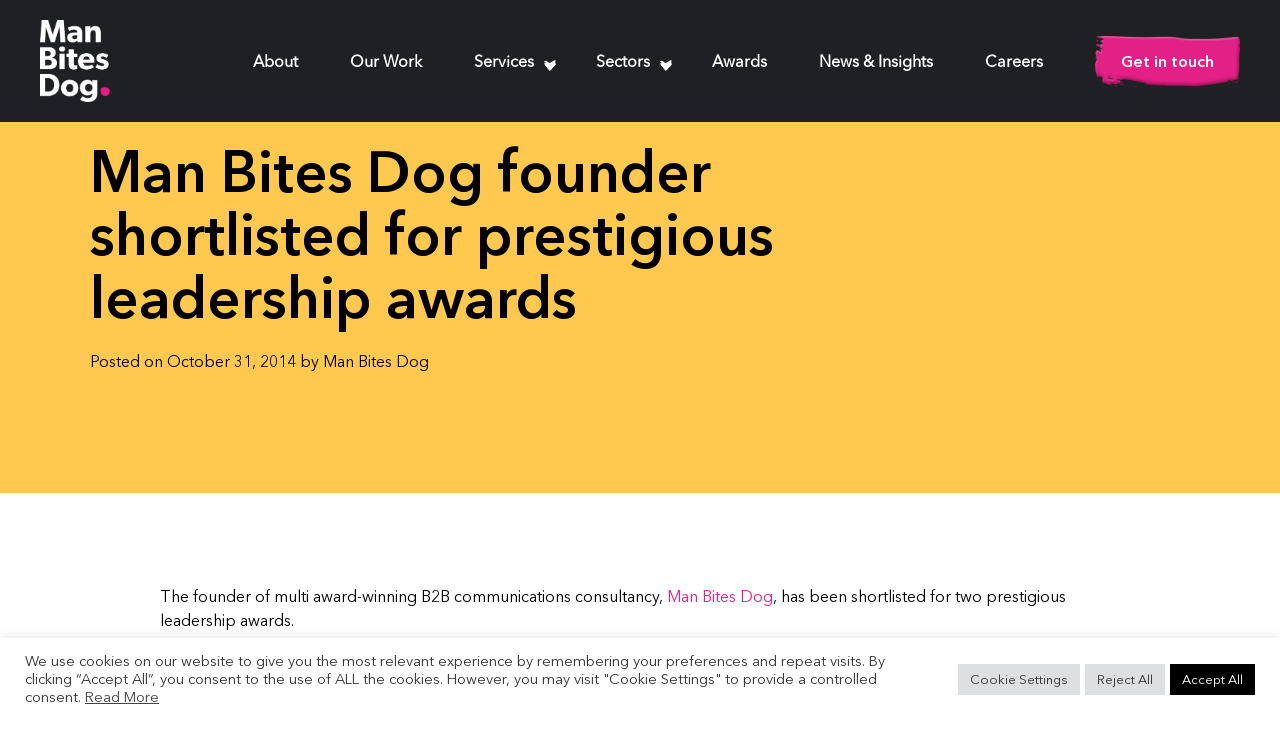

--- FILE ---
content_type: text/html; charset=UTF-8
request_url: https://www.manbitesdog.com/insights/man-bites-dog-founder-shortlisted-prestigious-leadership-awards/
body_size: 25705
content:
<!DOCTYPE html>
<html lang="en-GB" >
<head>
<meta charset="UTF-8">
<meta name="viewport" content="width=device-width, initial-scale=1.0">
<!-- WP_HEAD() START -->
<meta name='robots' content='index, follow, max-image-preview:large, max-snippet:-1, max-video-preview:-1' />
	<style>img:is([sizes="auto" i], [sizes^="auto," i]) { contain-intrinsic-size: 3000px 1500px }</style>
	
	<!-- This site is optimized with the Yoast SEO plugin v26.8 - https://yoast.com/product/yoast-seo-wordpress/ -->
	<title>Man Bites Dog founder shortlisted for prestigious leadership awards - Man Bites Dog</title>
	<meta name="description" content="Man Bites Dog MD, Claire Mason, nominated for Best Female Leader in Marketing at Chartered Institute of Marketing’s Women in Marketing Awards" />
	<link rel="canonical" href="https://www.manbitesdog.com/insights/man-bites-dog-founder-shortlisted-prestigious-leadership-awards/" />
	<meta property="og:locale" content="en_GB" />
	<meta property="og:type" content="article" />
	<meta property="og:title" content="Man Bites Dog founder shortlisted for prestigious leadership awards - Man Bites Dog" />
	<meta property="og:description" content="Man Bites Dog MD, Claire Mason, nominated for Best Female Leader in Marketing at Chartered Institute of Marketing’s Women in Marketing Awards" />
	<meta property="og:url" content="https://www.manbitesdog.com/insights/man-bites-dog-founder-shortlisted-prestigious-leadership-awards/" />
	<meta property="og:site_name" content="Man Bites Dog" />
	<meta property="article:publisher" content="https://www.facebook.com/ManBitesDogB2B" />
	<meta property="article:published_time" content="2014-10-31T14:58:23+00:00" />
	<meta property="og:image" content="https://www.manbitesdog.com/wp-content/uploads/2014/06/Full-group-small-360x212.jpg" />
	<meta name="author" content="Man Bites Dog" />
	<meta name="twitter:card" content="summary_large_image" />
	<meta name="twitter:creator" content="@manbitesdogb2b" />
	<meta name="twitter:site" content="@manbitesdogb2b" />
	<meta name="twitter:label1" content="Written by" />
	<meta name="twitter:data1" content="Man Bites Dog" />
	<meta name="twitter:label2" content="Estimated reading time" />
	<meta name="twitter:data2" content="1 minute" />
	<script type="application/ld+json" class="yoast-schema-graph">{"@context":"https://schema.org","@graph":[{"@type":"Article","@id":"https://www.manbitesdog.com/insights/man-bites-dog-founder-shortlisted-prestigious-leadership-awards/#article","isPartOf":{"@id":"https://www.manbitesdog.com/insights/man-bites-dog-founder-shortlisted-prestigious-leadership-awards/"},"author":{"name":"Man Bites Dog","@id":"https://www.manbitesdog.com/#/schema/person/1eb5c19a7ab346c56dddf5b5a22c7a34"},"headline":"Man Bites Dog founder shortlisted for prestigious leadership awards","datePublished":"2014-10-31T14:58:23+00:00","mainEntityOfPage":{"@id":"https://www.manbitesdog.com/insights/man-bites-dog-founder-shortlisted-prestigious-leadership-awards/"},"wordCount":130,"commentCount":0,"publisher":{"@id":"https://www.manbitesdog.com/#organization"},"image":{"@id":"https://www.manbitesdog.com/insights/man-bites-dog-founder-shortlisted-prestigious-leadership-awards/#primaryimage"},"thumbnailUrl":"https://www.manbitesdog.com/wp-content/uploads/2014/06/Full-group-small-360x212.jpg","articleSection":["News"],"inLanguage":"en-GB"},{"@type":"WebPage","@id":"https://www.manbitesdog.com/insights/man-bites-dog-founder-shortlisted-prestigious-leadership-awards/","url":"https://www.manbitesdog.com/insights/man-bites-dog-founder-shortlisted-prestigious-leadership-awards/","name":"Man Bites Dog founder shortlisted for prestigious leadership awards - Man Bites Dog","isPartOf":{"@id":"https://www.manbitesdog.com/#website"},"primaryImageOfPage":{"@id":"https://www.manbitesdog.com/insights/man-bites-dog-founder-shortlisted-prestigious-leadership-awards/#primaryimage"},"image":{"@id":"https://www.manbitesdog.com/insights/man-bites-dog-founder-shortlisted-prestigious-leadership-awards/#primaryimage"},"thumbnailUrl":"https://www.manbitesdog.com/wp-content/uploads/2014/06/Full-group-small-360x212.jpg","datePublished":"2014-10-31T14:58:23+00:00","description":"Man Bites Dog MD, Claire Mason, nominated for Best Female Leader in Marketing at Chartered Institute of Marketing’s Women in Marketing Awards","breadcrumb":{"@id":"https://www.manbitesdog.com/insights/man-bites-dog-founder-shortlisted-prestigious-leadership-awards/#breadcrumb"},"inLanguage":"en-GB","potentialAction":[{"@type":"ReadAction","target":["https://www.manbitesdog.com/insights/man-bites-dog-founder-shortlisted-prestigious-leadership-awards/"]}]},{"@type":"ImageObject","inLanguage":"en-GB","@id":"https://www.manbitesdog.com/insights/man-bites-dog-founder-shortlisted-prestigious-leadership-awards/#primaryimage","url":"https://www.manbitesdog.com/wp-content/uploads/2014/06/Full-group-small-360x212.jpg","contentUrl":"https://www.manbitesdog.com/wp-content/uploads/2014/06/Full-group-small-360x212.jpg"},{"@type":"BreadcrumbList","@id":"https://www.manbitesdog.com/insights/man-bites-dog-founder-shortlisted-prestigious-leadership-awards/#breadcrumb","itemListElement":[{"@type":"ListItem","position":1,"name":"Home","item":"https://www.manbitesdog.com/"},{"@type":"ListItem","position":2,"name":"Man Bites Dog founder shortlisted for prestigious leadership awards"}]},{"@type":"WebSite","@id":"https://www.manbitesdog.com/#website","url":"https://www.manbitesdog.com/","name":"Man Bites Dog","description":"The Strategic Ideas Company","publisher":{"@id":"https://www.manbitesdog.com/#organization"},"potentialAction":[{"@type":"SearchAction","target":{"@type":"EntryPoint","urlTemplate":"https://www.manbitesdog.com/?s={search_term_string}"},"query-input":{"@type":"PropertyValueSpecification","valueRequired":true,"valueName":"search_term_string"}}],"inLanguage":"en-GB"},{"@type":"Organization","@id":"https://www.manbitesdog.com/#organization","name":"Man Bites Dog","url":"https://www.manbitesdog.com/","logo":{"@type":"ImageObject","inLanguage":"en-GB","@id":"https://www.manbitesdog.com/#/schema/logo/image/","url":"https://www.manbitesdog.com/wp-content/uploads/2024/02/favicon.png","contentUrl":"https://www.manbitesdog.com/wp-content/uploads/2024/02/favicon.png","width":900,"height":900,"caption":"Man Bites Dog"},"image":{"@id":"https://www.manbitesdog.com/#/schema/logo/image/"},"sameAs":["https://www.facebook.com/ManBitesDogB2B","https://x.com/manbitesdogb2b","https://www.instagram.com/life_at_manbitesdog/","https://www.linkedin.com/company/man-bites-dog"]},{"@type":"Person","@id":"https://www.manbitesdog.com/#/schema/person/1eb5c19a7ab346c56dddf5b5a22c7a34","name":"Man Bites Dog","image":{"@type":"ImageObject","inLanguage":"en-GB","@id":"https://www.manbitesdog.com/#/schema/person/image/","url":"https://www.manbitesdog.com/wp-content/uploads/2026/01/Group-241-160x158.png","contentUrl":"https://www.manbitesdog.com/wp-content/uploads/2026/01/Group-241-160x158.png","caption":"Man Bites Dog"}}]}</script>
	<!-- / Yoast SEO plugin. -->


<link rel='dns-prefetch' href='//js-eu1.hs-scripts.com' />
<link id="ma-customfonts" href="https://www.manbitesdog.com/wp-content/uploads/fonts/ma-customfonts.css?ver=8cbd4545" rel="stylesheet" type="text/css"/><link rel='stylesheet' id='sbi_styles-css' href='https://www.manbitesdog.com/wp-content/plugins/instagram-feed/css/sbi-styles.min.css?ver=6.10.0' type='text/css' media='all' />
<link rel='stylesheet' id='wp-block-library-css' href='https://www.manbitesdog.com/wp-includes/css/dist/block-library/style.min.css?ver=6.8.3' type='text/css' media='all' />
<style id='classic-theme-styles-inline-css' type='text/css'>
/*! This file is auto-generated */
.wp-block-button__link{color:#fff;background-color:#32373c;border-radius:9999px;box-shadow:none;text-decoration:none;padding:calc(.667em + 2px) calc(1.333em + 2px);font-size:1.125em}.wp-block-file__button{background:#32373c;color:#fff;text-decoration:none}
</style>
<style id='bozboz-blocks-trunk-style-inline-css' type='text/css'>
.wp-block-bozboz-blocks-trunk{padding:75px 20px}.wp-block-bozboz-blocks-trunk__inner{margin:0 auto;max-width:1040px;min-height:100px}

</style>
<style id='bozboz-blocks-download-form-style-inline-css' type='text/css'>
.wp-block-bozboz-blocks-download-form .gfield_label.gform-field-label,.wp-block-bozboz-blocks-download-form .gform-field-label.gform-field-label--type-sub{color:inherit}.wp-block-bozboz-blocks-download-form .gf_browser_chrome~.wp-block-file,.wp-block-bozboz-blocks-download-form .gf_browser_chrome~p{display:none}

</style>
<link rel='stylesheet' id='wpd-cgb-style-css-css' href='https://www.manbitesdog.com/wp-content/plugins/mbd/blocks/dist/blocks.style.build.css?v=0.347' type='text/css' media='all' />
<style id='safe-svg-svg-icon-style-inline-css' type='text/css'>
.safe-svg-cover{text-align:center}.safe-svg-cover .safe-svg-inside{display:inline-block;max-width:100%}.safe-svg-cover svg{fill:currentColor;height:100%;max-height:100%;max-width:100%;width:100%}

</style>
<style id='global-styles-inline-css' type='text/css'>
:root{--wp--preset--aspect-ratio--square: 1;--wp--preset--aspect-ratio--4-3: 4/3;--wp--preset--aspect-ratio--3-4: 3/4;--wp--preset--aspect-ratio--3-2: 3/2;--wp--preset--aspect-ratio--2-3: 2/3;--wp--preset--aspect-ratio--16-9: 16/9;--wp--preset--aspect-ratio--9-16: 9/16;--wp--preset--color--black: #000000;--wp--preset--color--cyan-bluish-gray: #abb8c3;--wp--preset--color--white: #ffffff;--wp--preset--color--pale-pink: #f78da7;--wp--preset--color--vivid-red: #cf2e2e;--wp--preset--color--luminous-vivid-orange: #ff6900;--wp--preset--color--luminous-vivid-amber: #fcb900;--wp--preset--color--light-green-cyan: #7bdcb5;--wp--preset--color--vivid-green-cyan: #00d084;--wp--preset--color--pale-cyan-blue: #8ed1fc;--wp--preset--color--vivid-cyan-blue: #0693e3;--wp--preset--color--vivid-purple: #9b51e0;--wp--preset--gradient--vivid-cyan-blue-to-vivid-purple: linear-gradient(135deg,rgba(6,147,227,1) 0%,rgb(155,81,224) 100%);--wp--preset--gradient--light-green-cyan-to-vivid-green-cyan: linear-gradient(135deg,rgb(122,220,180) 0%,rgb(0,208,130) 100%);--wp--preset--gradient--luminous-vivid-amber-to-luminous-vivid-orange: linear-gradient(135deg,rgba(252,185,0,1) 0%,rgba(255,105,0,1) 100%);--wp--preset--gradient--luminous-vivid-orange-to-vivid-red: linear-gradient(135deg,rgba(255,105,0,1) 0%,rgb(207,46,46) 100%);--wp--preset--gradient--very-light-gray-to-cyan-bluish-gray: linear-gradient(135deg,rgb(238,238,238) 0%,rgb(169,184,195) 100%);--wp--preset--gradient--cool-to-warm-spectrum: linear-gradient(135deg,rgb(74,234,220) 0%,rgb(151,120,209) 20%,rgb(207,42,186) 40%,rgb(238,44,130) 60%,rgb(251,105,98) 80%,rgb(254,248,76) 100%);--wp--preset--gradient--blush-light-purple: linear-gradient(135deg,rgb(255,206,236) 0%,rgb(152,150,240) 100%);--wp--preset--gradient--blush-bordeaux: linear-gradient(135deg,rgb(254,205,165) 0%,rgb(254,45,45) 50%,rgb(107,0,62) 100%);--wp--preset--gradient--luminous-dusk: linear-gradient(135deg,rgb(255,203,112) 0%,rgb(199,81,192) 50%,rgb(65,88,208) 100%);--wp--preset--gradient--pale-ocean: linear-gradient(135deg,rgb(255,245,203) 0%,rgb(182,227,212) 50%,rgb(51,167,181) 100%);--wp--preset--gradient--electric-grass: linear-gradient(135deg,rgb(202,248,128) 0%,rgb(113,206,126) 100%);--wp--preset--gradient--midnight: linear-gradient(135deg,rgb(2,3,129) 0%,rgb(40,116,252) 100%);--wp--preset--font-size--small: 13px;--wp--preset--font-size--medium: 20px;--wp--preset--font-size--large: 36px;--wp--preset--font-size--x-large: 42px;--wp--preset--font-family--avenir-next: "Avenir Next";--wp--preset--font-family--avenir-next-lt-pro: "Avenir Next LT Pro";--wp--preset--font-family--figtree: "Figtree";--wp--preset--font-family--futuralt: "FuturaLT";--wp--preset--font-family--ramidots: "Ramidots";--wp--preset--spacing--20: 0.44rem;--wp--preset--spacing--30: 0.67rem;--wp--preset--spacing--40: 1rem;--wp--preset--spacing--50: 1.5rem;--wp--preset--spacing--60: 2.25rem;--wp--preset--spacing--70: 3.38rem;--wp--preset--spacing--80: 5.06rem;--wp--preset--shadow--natural: 6px 6px 9px rgba(0, 0, 0, 0.2);--wp--preset--shadow--deep: 12px 12px 50px rgba(0, 0, 0, 0.4);--wp--preset--shadow--sharp: 6px 6px 0px rgba(0, 0, 0, 0.2);--wp--preset--shadow--outlined: 6px 6px 0px -3px rgba(255, 255, 255, 1), 6px 6px rgba(0, 0, 0, 1);--wp--preset--shadow--crisp: 6px 6px 0px rgba(0, 0, 0, 1);}:where(.is-layout-flex){gap: 0.5em;}:where(.is-layout-grid){gap: 0.5em;}body .is-layout-flex{display: flex;}.is-layout-flex{flex-wrap: wrap;align-items: center;}.is-layout-flex > :is(*, div){margin: 0;}body .is-layout-grid{display: grid;}.is-layout-grid > :is(*, div){margin: 0;}:where(.wp-block-columns.is-layout-flex){gap: 2em;}:where(.wp-block-columns.is-layout-grid){gap: 2em;}:where(.wp-block-post-template.is-layout-flex){gap: 1.25em;}:where(.wp-block-post-template.is-layout-grid){gap: 1.25em;}.has-black-color{color: var(--wp--preset--color--black) !important;}.has-cyan-bluish-gray-color{color: var(--wp--preset--color--cyan-bluish-gray) !important;}.has-white-color{color: var(--wp--preset--color--white) !important;}.has-pale-pink-color{color: var(--wp--preset--color--pale-pink) !important;}.has-vivid-red-color{color: var(--wp--preset--color--vivid-red) !important;}.has-luminous-vivid-orange-color{color: var(--wp--preset--color--luminous-vivid-orange) !important;}.has-luminous-vivid-amber-color{color: var(--wp--preset--color--luminous-vivid-amber) !important;}.has-light-green-cyan-color{color: var(--wp--preset--color--light-green-cyan) !important;}.has-vivid-green-cyan-color{color: var(--wp--preset--color--vivid-green-cyan) !important;}.has-pale-cyan-blue-color{color: var(--wp--preset--color--pale-cyan-blue) !important;}.has-vivid-cyan-blue-color{color: var(--wp--preset--color--vivid-cyan-blue) !important;}.has-vivid-purple-color{color: var(--wp--preset--color--vivid-purple) !important;}.has-black-background-color{background-color: var(--wp--preset--color--black) !important;}.has-cyan-bluish-gray-background-color{background-color: var(--wp--preset--color--cyan-bluish-gray) !important;}.has-white-background-color{background-color: var(--wp--preset--color--white) !important;}.has-pale-pink-background-color{background-color: var(--wp--preset--color--pale-pink) !important;}.has-vivid-red-background-color{background-color: var(--wp--preset--color--vivid-red) !important;}.has-luminous-vivid-orange-background-color{background-color: var(--wp--preset--color--luminous-vivid-orange) !important;}.has-luminous-vivid-amber-background-color{background-color: var(--wp--preset--color--luminous-vivid-amber) !important;}.has-light-green-cyan-background-color{background-color: var(--wp--preset--color--light-green-cyan) !important;}.has-vivid-green-cyan-background-color{background-color: var(--wp--preset--color--vivid-green-cyan) !important;}.has-pale-cyan-blue-background-color{background-color: var(--wp--preset--color--pale-cyan-blue) !important;}.has-vivid-cyan-blue-background-color{background-color: var(--wp--preset--color--vivid-cyan-blue) !important;}.has-vivid-purple-background-color{background-color: var(--wp--preset--color--vivid-purple) !important;}.has-black-border-color{border-color: var(--wp--preset--color--black) !important;}.has-cyan-bluish-gray-border-color{border-color: var(--wp--preset--color--cyan-bluish-gray) !important;}.has-white-border-color{border-color: var(--wp--preset--color--white) !important;}.has-pale-pink-border-color{border-color: var(--wp--preset--color--pale-pink) !important;}.has-vivid-red-border-color{border-color: var(--wp--preset--color--vivid-red) !important;}.has-luminous-vivid-orange-border-color{border-color: var(--wp--preset--color--luminous-vivid-orange) !important;}.has-luminous-vivid-amber-border-color{border-color: var(--wp--preset--color--luminous-vivid-amber) !important;}.has-light-green-cyan-border-color{border-color: var(--wp--preset--color--light-green-cyan) !important;}.has-vivid-green-cyan-border-color{border-color: var(--wp--preset--color--vivid-green-cyan) !important;}.has-pale-cyan-blue-border-color{border-color: var(--wp--preset--color--pale-cyan-blue) !important;}.has-vivid-cyan-blue-border-color{border-color: var(--wp--preset--color--vivid-cyan-blue) !important;}.has-vivid-purple-border-color{border-color: var(--wp--preset--color--vivid-purple) !important;}.has-vivid-cyan-blue-to-vivid-purple-gradient-background{background: var(--wp--preset--gradient--vivid-cyan-blue-to-vivid-purple) !important;}.has-light-green-cyan-to-vivid-green-cyan-gradient-background{background: var(--wp--preset--gradient--light-green-cyan-to-vivid-green-cyan) !important;}.has-luminous-vivid-amber-to-luminous-vivid-orange-gradient-background{background: var(--wp--preset--gradient--luminous-vivid-amber-to-luminous-vivid-orange) !important;}.has-luminous-vivid-orange-to-vivid-red-gradient-background{background: var(--wp--preset--gradient--luminous-vivid-orange-to-vivid-red) !important;}.has-very-light-gray-to-cyan-bluish-gray-gradient-background{background: var(--wp--preset--gradient--very-light-gray-to-cyan-bluish-gray) !important;}.has-cool-to-warm-spectrum-gradient-background{background: var(--wp--preset--gradient--cool-to-warm-spectrum) !important;}.has-blush-light-purple-gradient-background{background: var(--wp--preset--gradient--blush-light-purple) !important;}.has-blush-bordeaux-gradient-background{background: var(--wp--preset--gradient--blush-bordeaux) !important;}.has-luminous-dusk-gradient-background{background: var(--wp--preset--gradient--luminous-dusk) !important;}.has-pale-ocean-gradient-background{background: var(--wp--preset--gradient--pale-ocean) !important;}.has-electric-grass-gradient-background{background: var(--wp--preset--gradient--electric-grass) !important;}.has-midnight-gradient-background{background: var(--wp--preset--gradient--midnight) !important;}.has-small-font-size{font-size: var(--wp--preset--font-size--small) !important;}.has-medium-font-size{font-size: var(--wp--preset--font-size--medium) !important;}.has-large-font-size{font-size: var(--wp--preset--font-size--large) !important;}.has-x-large-font-size{font-size: var(--wp--preset--font-size--x-large) !important;}
:where(.wp-block-post-template.is-layout-flex){gap: 1.25em;}:where(.wp-block-post-template.is-layout-grid){gap: 1.25em;}
:where(.wp-block-columns.is-layout-flex){gap: 2em;}:where(.wp-block-columns.is-layout-grid){gap: 2em;}
:root :where(.wp-block-pullquote){font-size: 1.5em;line-height: 1.6;}
</style>
<link rel='stylesheet' id='cookie-law-info-css' href='https://www.manbitesdog.com/wp-content/plugins/cookie-law-info/legacy/public/css/cookie-law-info-public.css?ver=3.3.9.1' type='text/css' media='all' />
<link rel='stylesheet' id='cookie-law-info-gdpr-css' href='https://www.manbitesdog.com/wp-content/plugins/cookie-law-info/legacy/public/css/cookie-law-info-gdpr.css?ver=3.3.9.1' type='text/css' media='all' />
<link rel='stylesheet' id='oxygen-css' href='https://www.manbitesdog.com/wp-content/plugins/oxygen/component-framework/oxygen.css?ver=4.9.5' type='text/css' media='all' />
<style id='wpgb-head-inline-css' type='text/css'>
.wp-grid-builder:not(.wpgb-template),.wpgb-facet{opacity:0.01}.wpgb-facet fieldset{margin:0;padding:0;border:none;outline:none;box-shadow:none}.wpgb-facet fieldset:last-child{margin-bottom:40px;}.wpgb-facet fieldset legend.wpgb-sr-only{height:1px;width:1px}
</style>
<script type="text/javascript" src="https://www.manbitesdog.com/wp-includes/js/jquery/jquery.min.js?ver=3.7.1" id="jquery-core-js"></script>
<script type="text/javascript" id="cookie-law-info-js-extra">
/* <![CDATA[ */
var Cli_Data = {"nn_cookie_ids":["_ga_V4N4QT7X6H","_ga","CookieLawInfoConsent","cookielawinfo-checkbox-advertisement"],"cookielist":[],"non_necessary_cookies":{"necessary":["CookieLawInfoConsent"],"analytics":["_ga_V4N4QT7X6H","_ga"]},"ccpaEnabled":"","ccpaRegionBased":"","ccpaBarEnabled":"","strictlyEnabled":["necessary","obligatoire"],"ccpaType":"gdpr","js_blocking":"1","custom_integration":"","triggerDomRefresh":"","secure_cookies":""};
var cli_cookiebar_settings = {"animate_speed_hide":"500","animate_speed_show":"500","background":"#FFF","border":"#b1a6a6c2","border_on":"","button_1_button_colour":"#61a229","button_1_button_hover":"#4e8221","button_1_link_colour":"#fff","button_1_as_button":"1","button_1_new_win":"","button_2_button_colour":"#333","button_2_button_hover":"#292929","button_2_link_colour":"#444","button_2_as_button":"","button_2_hidebar":"","button_3_button_colour":"#dedfe0","button_3_button_hover":"#b2b2b3","button_3_link_colour":"#333333","button_3_as_button":"1","button_3_new_win":"","button_4_button_colour":"#dedfe0","button_4_button_hover":"#b2b2b3","button_4_link_colour":"#333333","button_4_as_button":"1","button_7_button_colour":"#000000","button_7_button_hover":"#000000","button_7_link_colour":"#fff","button_7_as_button":"1","button_7_new_win":"","font_family":"inherit","header_fix":"","notify_animate_hide":"1","notify_animate_show":"","notify_div_id":"#cookie-law-info-bar","notify_position_horizontal":"right","notify_position_vertical":"bottom","scroll_close":"","scroll_close_reload":"","accept_close_reload":"","reject_close_reload":"","showagain_tab":"1","showagain_background":"#fff","showagain_border":"#000","showagain_div_id":"#cookie-law-info-again","showagain_x_position":"100px","text":"#333333","show_once_yn":"","show_once":"10000","logging_on":"","as_popup":"","popup_overlay":"1","bar_heading_text":"","cookie_bar_as":"banner","popup_showagain_position":"bottom-right","widget_position":"right"};
var log_object = {"ajax_url":"https:\/\/www.manbitesdog.com\/wp-admin\/admin-ajax.php"};
/* ]]> */
</script>
<script type="text/javascript" src="https://www.manbitesdog.com/wp-content/plugins/cookie-law-info/legacy/public/js/cookie-law-info-public.js?ver=3.3.9.1" id="cookie-law-info-js"></script>
<link rel="https://api.w.org/" href="https://www.manbitesdog.com/wp-json/" /><link rel="alternate" title="JSON" type="application/json" href="https://www.manbitesdog.com/wp-json/wp/v2/posts/2745" /><link rel="EditURI" type="application/rsd+xml" title="RSD" href="https://www.manbitesdog.com/xmlrpc.php?rsd" />
<link rel='shortlink' href='https://www.manbitesdog.com/?p=2745' />
<link rel="alternate" title="oEmbed (JSON)" type="application/json+oembed" href="https://www.manbitesdog.com/wp-json/oembed/1.0/embed?url=https%3A%2F%2Fwww.manbitesdog.com%2Finsights%2Fman-bites-dog-founder-shortlisted-prestigious-leadership-awards%2F" />
<link rel="alternate" title="oEmbed (XML)" type="text/xml+oembed" href="https://www.manbitesdog.com/wp-json/oembed/1.0/embed?url=https%3A%2F%2Fwww.manbitesdog.com%2Finsights%2Fman-bites-dog-founder-shortlisted-prestigious-leadership-awards%2F&#038;format=xml" />
<!-- Google tag (gtag.js) -->
<script type="text/plain" data-cli-class="cli-blocker-script"  data-cli-script-type="analytics" data-cli-block="true"  data-cli-element-position="head" async src="https://www.googletagmanager.com/gtag/js?id=G-V4N4QT7X6H"></script>
<script type="text/plain" data-cli-class="cli-blocker-script"  data-cli-script-type="analytics" data-cli-block="true"  data-cli-element-position="head">
  window.dataLayer = window.dataLayer || [];
  function gtag(){dataLayer.push(arguments);}
  gtag('js', new Date());

  gtag('config', 'G-V4N4QT7X6H');
</script>			<!-- DO NOT COPY THIS SNIPPET! Start of Page Analytics Tracking for HubSpot WordPress plugin v11.3.37-->
			<script class="hsq-set-content-id" data-content-id="blog-post">
				var _hsq = _hsq || [];
				_hsq.push(["setContentType", "blog-post"]);
			</script>
			<!-- DO NOT COPY THIS SNIPPET! End of Page Analytics Tracking for HubSpot WordPress plugin -->
			<noscript><style>.wp-grid-builder .wpgb-card.wpgb-card-hidden .wpgb-card-wrapper{opacity:1!important;visibility:visible!important;transform:none!important}.wpgb-facet {opacity:1!important;pointer-events:auto!important}.wpgb-facet *:not(.wpgb-pagination-facet){display:none}</style></noscript><style>
.has-drop-cap:not(:focus):first-letter {
font-family: 'Avenir Next';
    float: left;
    font-size: 8.4em;
    line-height: .68;
    font-weight: 600;
    margin: .0em .1em .1em 0;
    text-transform: uppercase;
color: #222222;
  
}

.wp-block-quote.is-large p, .wp-block-quote.is-style-large p {
    font-size: 1.5em;
    font-style: italic;
    line-height: 1.6;
    margin: 80px 0px 100px 0px;
  padding: 40px;
  background: #f1f1f1;
}

p {
    display: block;
    margin-block-start: 1em;
    margin-block-end: 1.5em;
    margin-inline-start: 0px;
    margin-inline-end: 0px;
}

.wp-block-image img {
    vertical-align: bottom;
    margin-bottom: 40px;
}
</style>
<link rel="icon" href="https://www.manbitesdog.com/wp-content/uploads/2024/02/cropped-favicon-32x32.png" sizes="32x32" />
<link rel="icon" href="https://www.manbitesdog.com/wp-content/uploads/2024/02/cropped-favicon-192x192.png" sizes="192x192" />
<link rel="apple-touch-icon" href="https://www.manbitesdog.com/wp-content/uploads/2024/02/cropped-favicon-180x180.png" />
<meta name="msapplication-TileImage" content="https://www.manbitesdog.com/wp-content/uploads/2024/02/cropped-favicon-270x270.png" />
<link rel='stylesheet' id='oxygen-styles-css' href='//www.manbitesdog.com/insights/man-bites-dog-founder-shortlisted-prestigious-leadership-awards/?xlink=css&#038;ver=6.8.3' type='text/css' media='all' />
<!-- END OF WP_HEAD() -->
</head>
<body class="wp-singular post-template-default single single-post postid-2745 single-format-standard wp-theme-oxygen-is-not-a-theme  oxy-overlay-header wp-embed-responsive oxygen-body" >




						<header id="_header-1-14" class="oxy-header-wrapper  oxy-header" ><div id="header" class="oxy-header-row" ><div class="oxy-header-container"><div id="_header_left-3-14" class="oxy-header-left" ><a id="link-6-14" class="ct-link" href="/" target="_self"  ><img  id="image-7-14" alt="" src="https://www.manbitesdog.com/wp-content/uploads/2025/11/Man-Bites-Dog-New-Logo-Dark-2.png" class="ct-image"/></a></div><div id="_header_center-4-14" class="oxy-header-center" ></div><div id="_header_right-5-14" class="oxy-header-right" ><div id="code_block-224-277" class="ct-code-block" ><ul class="mbdnav"><li><a  href="https://www.manbitesdog.com/about/">About</a></li><li><a  href="https://www.manbitesdog.com/our-work/">Our Work</a></li><li class="mbdnav--has-children"><a  href="#">Services</a><ul><li><a  href="/services/brand-positioning/">Brand Positioning</a></li><li><a  href="/services/thought-leadership/">Thought Leadership</a></li><li><a  href="/services/sales-enablement-abm/">Sales Enablement & ABM</a></li><li><a class="pink_text" href="/services/content-design-studio/">Content & Design Studio</a></li><li><a class="pink_text" href="/services/data-insights-lab/">Data & Insights Lab</a></li><li><a class="pink_text" href="/services/marcomms/">Marketing Communications</a></li></ul></li><li class="mbdnav--has-children"><a  href="#">Sectors</a><ul><li><a  href="/sectors/financial-services/">Financial Services</a></li><li><a  href="/sectors/professional-services/">Professional Services</a></li><li><a  href="/sectors/technology-digital/">Technology & Digital</a></li><li><a  href="/sectors/energy-engineering-infrastructure/">Energy, Engineering & Infrastructure</a></li></ul></li><li><a  href="https://www.manbitesdog.com/awards/">Awards</a></li><li><a  href="https://www.manbitesdog.com/insights/">News & Insights</a></li><li><a  href="https://www.manbitesdog.com/careers/">Careers</a></li><li><a class="mbdnav__button" href="/contact/">Get in touch</a></li></ul><div title='Open Navigation' class='mbdnav__hamburger'><div class='mbdnav__hamburger__level mbdnav__hamburger__level__bun-top'></div><div class='mbdnav__hamburger__level mbdnav__hamburger__level__meat'></div><div class='mbdnav__hamburger__level mbdnav__hamburger__level__bun-bottom'></div></div></div></div></div></div></header>
		<section id="section-9-79" class=" ct-section" ><div class="ct-section-inner-wrap"><div id="new_columns-11-79" class="ct-new-columns" ><div id="div_block-12-79" class="ct-div-block" ><h1 id="headline-7-79" class="ct-headline"><span id="span-8-79" class="ct-span" >Man Bites Dog founder shortlisted for prestigious leadership awards</span></h1><div id="text_block-17-79" class="ct-text-block" >Posted on <span id="span-18-79" class="ct-span" >October 31, 2014</span> by <span id="span-23-79" class="ct-span" >Man Bites Dog</span></div></div><div id="div_block-13-79" class="ct-div-block" ><img  id="image-16-79" alt="" src="" class="ct-image"/></div></div></div></section><section id="section-3-79" class=" ct-section" ><div class="ct-section-inner-wrap"><div id='inner_content-2-79' class='ct-inner-content'><p>The founder of multi award-winning B2B communications consultancy, <a href="https://www.manbitesdog.com/">Man Bites Dog</a>, has been shortlisted for two prestigious leadership awards.</p>
<p><img fetchpriority="high" decoding="async" class="alignnone size-large wp-image-2629" src="https://www.manbitesdog.com/wp-content/uploads/2014/06/Full-group-small-360x212.jpg" alt="The Man Bites Dog team" width="360" height="212" /></p>
<p>Managing Director, <a href="https://www.linkedin.com/in/clairemasonpr">Claire Mason</a>, has been nominated in the Best Female Leader in Marketing category at the forthcoming Chartered Institute of Marketing’s Women in Marketing Awards.</p>
<p>Claire is also a finalist in the Agency Head of the Year category in the forthcoming PRCA Awards, where Man Bites Dog is also shortlisted for both Medium Consultancy of the Year and Specialist Consultancy of the Year.</p>
<p>Claire Mason comments: “I am incredibly honoured to be shortlisted alongside the industry’s most inspiring marketing leaders. It is a pleasure to be in such good company and I wish everyone luck on the night!”</p>
</div></div></section><section id="section-25-79" class=" ct-section" ><div class="ct-section-inner-wrap"><h2 id="headline-82-79" class="ct-headline">Related</h2><div id="_dynamic_list-32-79" class="oxy-dynamic-list">                    
                                            
                                        
                    </div>
</div></section>            <div tabindex="-1" class="oxy-modal-backdrop right "
                style="background-color: rgba(0,0,0,0.5);"
                data-trigger="user_clicks_element"                data-trigger-selector="#modal-open"                data-trigger-time="5"                data-trigger-time-unit="seconds"                data-close-automatically="no"                data-close-after-time="10"                data-close-after-time-unit="seconds"                data-trigger_scroll_amount="50"                data-trigger_scroll_direction="down"	            data-scroll_to_selector=""	            data-time_inactive="60"	            data-time-inactive-unit="seconds"	            data-number_of_clicks="3"	            data-close_on_esc="on"	            data-number_of_page_views="3"                data-close-after-form-submit="no"                data-open-again="always_show"                data-open-again-after-days="3"            >

                <div id="modal-34-14" class="ct-modal" ><div id="new_columns-57-14" class="ct-new-columns" ><div id="div_block-58-14" class="ct-div-block" ></div><div id="div_block-59-14" class="ct-div-block" ><div id="fancy_icon-44-14" class="ct-fancy-icon oxy-close-modal" ><svg id="svg-fancy_icon-44-14"><use xlink:href="#Lineariconsicon-cross"></use></svg></div></div></div><section id="section-36-14" class=" ct-section" ><div class="ct-section-inner-wrap"><div id="new_columns-70-274" class="ct-new-columns" ><div id="div_block-71-274" class="ct-div-block" ><a id="link-37-14" class="ct-link" href="/about/" target="_self"  ><div id="text_block-38-14" class="ct-text-block" >About us</div></a><a id="link-164-277" class="ct-link" href="/our-work/"   ><div id="text_block-165-277" class="ct-text-block" >Our work</div></a><div id="div_block-171-277" class="ct-div-block oxel_accordion" ><div id="code_block-172-277" class="ct-code-block" ><!-- --></div><div id="div_block-173-277" class="ct-div-block oxel_accordion__row" ><div id="div_block-174-277" class="ct-div-block " ><div id="text_block-176-277" class="ct-text-block " >What we do</div></div><div id="fancy_icon-177-277" class="ct-fancy-icon oxel_accordion__icon" ><svg id="svg-fancy_icon-177-277"><use xlink:href="#FontAwesomeicon-chevron-down"></use></svg></div></div><div id="div_block-178-277" class="ct-div-block oxel_accordion__content oxel_accordion__content__hidden" ><div id="div_block-179-277" class="ct-div-block" ><a id="text_block-180-277" class="ct-link-text" href="https://manbitesdev.wpengine.com/services/"   >Services</a></div><div id="div_block-209-277" class="ct-div-block" ><a id="link_text-210-277" class="ct-link-text" href="https://manbitesdev.wpengine.com/sectors/"   >Sectors</a></div><div id="div_block-211-277" class="ct-div-block" ><a id="link_text-212-277" class="ct-link-text" href="https://manbitesdev.wpengine.com/themes/"   >Themes</a></div></div></div><a id="link-121-277" class="ct-link" href="/awards/"   ><div id="text_block-122-277" class="ct-text-block" >Awards</div></a></div><div id="div_block-137-277" class="ct-div-block" ><a id="link-140-277" class="ct-link" href="/insights/" target="_self"  ><div id="text_block-141-277" class="ct-text-block" >News &amp; Insights</div></a><a id="link-146-277" class="ct-link" href="/careers/" target="_self"  ><div id="text_block-147-277" class="ct-text-block" >Careers</div></a><a id="link-144-277" class="ct-link" href="/contact/"   ><div id="text_block-145-277" class="ct-text-block" >Contact</div></a></div></div><div id="new_columns-87-277" class="ct-new-columns" ><div id="div_block-88-277" class="ct-div-block" ><a id="link-102-277" class="ct-link" href="tel:01237716820" target="_self"  ><div id="text_block-103-277" class="ct-text-block" >+44 (0) 1273 716 820</div></a><div id="div_block-215-277" class="ct-div-block" ><a id="link-216-277" class="ct-link" href="https://www.linkedin.com/company/man-bites-dog" target="_blank"  ><div id="fancy_icon-217-277" class="ct-fancy-icon social_icon_light" ><svg id="svg-fancy_icon-217-277"><use xlink:href="#FontAwesomeicon-linkedin"></use></svg></div></a><a id="link-220-277" class="ct-link" href="https://www.instagram.com/life_at_manbitesdog/" target="_blank"  ><div id="fancy_icon-221-277" class="ct-fancy-icon " ><svg id="svg-fancy_icon-221-277"><use xlink:href="#FontAwesomeicon-instagram"></use></svg></div></a></div></div><div id="div_block-95-277" class="ct-div-block" ><div id="_rich_text-111-277" class="oxy-rich-text" ><p><strong>Head Office</strong><br />Moore House<br />13 Black Lion Street<br />Brighton<br />United Kingdom<br />BN1 1ND</p></div></div><div id="div_block-116-277" class="ct-div-block" ><div id="_rich_text-120-277" class="oxy-rich-text" ><p><strong>London Office</strong><br />24/25 The Shard<br />32 London Bridge Street<br />London<br />United Kingdom<br />SE1 9SG</p></div></div></div></div></section></div>
            </div>
        <section id="section-10-14" class=" ct-section" ><div class="ct-section-inner-wrap"><div id="div_block-65-14" class="ct-div-block" ><div id="div_block-13-14" class="ct-div-block" ><img  id="image-16-14" alt="" src="https://www.manbitesdog.com/wp-content/uploads/2025/11/Man-Bites-Dog-New-Logo-Dark-2.png" class="ct-image"/></div><div id="div_block-14-14" class="ct-div-block" ><div id="_rich_text-21-14" class="oxy-rich-text" ><p class="p1"><span class="s1">+44 (0) 1273 716 820<br /><a href="/cdn-cgi/l/email-protection" class="__cf_email__" data-cfemail="c9a1aca5a5a689a4a8a7aba0bdacbaada6aee7aaa6a4">[email&#160;protected]</a></span></p></div><div id="div_block-2-383" class="ct-div-block" ><a id="link-9-383" class="ct-link" href="https://www.instagram.com/life_at_manbitesdog/" target="_blank"  ><div id="fancy_icon-10-383" class="ct-fancy-icon social_icon" ><svg id="svg-fancy_icon-10-383"><use xlink:href="#FontAwesomeicon-instagram"></use></svg></div></a><a id="link-6-383" class="ct-link" href="https://www.linkedin.com/company/man-bites-dog" target="_blank"  ><div id="fancy_icon-3-383" class="ct-fancy-icon social_icon" ><svg id="svg-fancy_icon-3-383"><use xlink:href="#FontAwesomeicon-linkedin"></use></svg></div></a></div></div><div id="div_block-225-277" class="ct-div-block" ><div id="div_block-22-14" class="ct-div-block" ><div id="_rich_text-27-14" class="oxy-rich-text" ><p>London Office<br />24/25 The Shard<br />32 London Bridge Street<br />London<br />United Kingdom<br /><a href="https://www.google.co.uk/maps/place/The+Shard/@51.5045033,-0.0886887,17z/data=!3m2!4b1!5s0x4876035a81eb0241:0x57bb9a6ae0d50645!4m5!3m4!1s0x4876035a0a9271d3:0xbdf26ba73efb7b!8m2!3d51.5045!4d-0.0865">SE1 9SG</a></p></div></div><div id="div_block-15-14" class="ct-div-block" ><div id="_rich_text-24-14" class="oxy-rich-text" ><p class="p1"><span class="s1">Brighton Office<br />Moore House<br />13 Black Lion Street<br />Brighton<br />United Kingdom<br /><a href="https://www.google.co.uk/maps/place/Man+Bites+Dog/@50.820617,-0.141235,17z/data=!4m7!1m4!3m3!1s0x4875856b2c31c087:0xa5759a3716cab4cd!2sMan+Bites+Dog!3b1!3m1!1s0x4875856b2c31c087:0xa5759a3716cab4cd">BN1 1ND</a><br /></span></p></div></div></div></div></div></section><section id="section-129-277" class=" ct-section -mt-1px" ><div class="ct-section-inner-wrap"><div id="new_columns-29-14" class="ct-new-columns" ><div id="div_block-30-14" class="ct-div-block" ><div id="text_block-222-277" class="ct-text-block" >© 2005 - <span id="span-223-277" class="ct-span" >2026</span> Man Bites Dog</div></div><div id="div_block-31-14" class="ct-div-block" ><div id="_rich_text-33-14" class="oxy-rich-text" ><p class="p1"><span class="s1"><a style="color: #ffffff;" href="/our-environmental-commitment/">Environmental Commitment</a>  |  <a style="color: #ffffff;" href="/privacy-policy/">Privacy &amp; Data Policy</a> <span class="Apple-converted-space">  </span>|  <a style="color: #ffffff;" href="/cookie-policy/">Cookie Policy</a> <span class="Apple-converted-space">  </span>| <span class="Apple-converted-space">  </span><a style="color: #ffffff;" href="/terms-conditions/">Terms &amp; Conditions</a></span></p></div></div></div><div id="_rich_text-226-277" class="oxy-rich-text" ><p style="text-align: left;">Man Bites Dog Ltd. is a company registered in England and Wales with company number 05156769. Registered office: Moore House, 13 Black Lion St, Brighton and Hove, Brighton BN1 1ND. VAT No: GB854451518.</p></div></div></section>	<!-- WP_FOOTER -->
<script data-cfasync="false" src="/cdn-cgi/scripts/5c5dd728/cloudflare-static/email-decode.min.js"></script><script type="speculationrules">
{"prefetch":[{"source":"document","where":{"and":[{"href_matches":"\/*"},{"not":{"href_matches":["\/wp-*.php","\/wp-admin\/*","\/wp-content\/uploads\/*","\/wp-content\/*","\/wp-content\/plugins\/*","\/wp-content\/themes\/twentytwentyone\/*","\/wp-content\/themes\/oxygen-is-not-a-theme\/*","\/*\\?(.+)"]}},{"not":{"selector_matches":"a[rel~=\"nofollow\"]"}},{"not":{"selector_matches":".no-prefetch, .no-prefetch a"}}]},"eagerness":"conservative"}]}
</script>
<!--googleoff: all--><div id="cookie-law-info-bar" data-nosnippet="true"><span><div class="cli-bar-container cli-style-v2"><div class="cli-bar-message">We use cookies on our website to give you the most relevant experience by remembering your preferences and repeat visits. By clicking “Accept All”, you consent to the use of ALL the cookies. However, you may visit "Cookie Settings" to provide a controlled consent.  <a href="https://www.manbitesdog.com/privacy-cookie-policy/" id="CONSTANT_OPEN_URL" target="_blank" class="cli-plugin-main-link" style="display:inline-block">Read More</a></div><div class="cli-bar-btn_container"><a role='button' class="medium cli-plugin-button cli-plugin-main-button cli_settings_button">Cookie Settings</a><a role='button' id="cookie_action_close_header_reject" class="medium cli-plugin-button cli-plugin-main-button cookie_action_close_header_reject cli_action_button wt-cli-reject-btn" data-cli_action="reject">Reject All</a><a id="wt-cli-accept-all-btn" role='button' data-cli_action="accept_all" class="wt-cli-element medium cli-plugin-button wt-cli-accept-all-btn cookie_action_close_header cli_action_button">Accept All</a></div></div></span></div><div id="cookie-law-info-again" style="display:none" data-nosnippet="true"><span id="cookie_hdr_showagain">Manage consent</span></div><div class="cli-modal" data-nosnippet="true" id="cliSettingsPopup" tabindex="-1" role="dialog" aria-labelledby="cliSettingsPopup" aria-hidden="true">
  <div class="cli-modal-dialog" role="document">
	<div class="cli-modal-content cli-bar-popup">
		  <button type="button" class="cli-modal-close" id="cliModalClose">
			<svg class="" viewBox="0 0 24 24"><path d="M19 6.41l-1.41-1.41-5.59 5.59-5.59-5.59-1.41 1.41 5.59 5.59-5.59 5.59 1.41 1.41 5.59-5.59 5.59 5.59 1.41-1.41-5.59-5.59z"></path><path d="M0 0h24v24h-24z" fill="none"></path></svg>
			<span class="wt-cli-sr-only">Close</span>
		  </button>
		  <div class="cli-modal-body">
			<div class="cli-container-fluid cli-tab-container">
	<div class="cli-row">
		<div class="cli-col-12 cli-align-items-stretch cli-px-0">
			<div class="cli-privacy-overview">
				<h4>Privacy Overview</h4>				<div class="cli-privacy-content">
					<div class="cli-privacy-content-text">This website uses cookies to improve your experience while you navigate through the website. Out of these, the cookies that are categorized as necessary are stored on your browser as they are essential for the working of basic functionalities of the website. We also use third-party cookies that help us analyze and understand how you use this website. These cookies will be stored in your browser only with your consent. You also have the option to opt-out of these cookies. But opting out of some of these cookies may affect your browsing experience.</div>
				</div>
				<a class="cli-privacy-readmore" aria-label="Show more" role="button" data-readmore-text="Show more" data-readless-text="Show less"></a>			</div>
		</div>
		<div class="cli-col-12 cli-align-items-stretch cli-px-0 cli-tab-section-container">
												<div class="cli-tab-section">
						<div class="cli-tab-header">
							<a role="button" tabindex="0" class="cli-nav-link cli-settings-mobile" data-target="necessary" data-toggle="cli-toggle-tab">
								Necessary							</a>
															<div class="wt-cli-necessary-checkbox">
									<input type="checkbox" class="cli-user-preference-checkbox"  id="wt-cli-checkbox-necessary" data-id="checkbox-necessary" checked="checked"  />
									<label class="form-check-label" for="wt-cli-checkbox-necessary">Necessary</label>
								</div>
								<span class="cli-necessary-caption">Always Enabled</span>
													</div>
						<div class="cli-tab-content">
							<div class="cli-tab-pane cli-fade" data-id="necessary">
								<div class="wt-cli-cookie-description">
									Necessary cookies are absolutely essential for the website to function properly. These cookies ensure basic functionalities and security features of the website, anonymously.
<table class="cookielawinfo-row-cat-table cookielawinfo-winter"><thead><tr><th class="cookielawinfo-column-1">Cookie</th><th class="cookielawinfo-column-3">Duration</th><th class="cookielawinfo-column-4">Description</th></tr></thead><tbody><tr class="cookielawinfo-row"><td class="cookielawinfo-column-1">cookielawinfo-checkbox-advertisement</td><td class="cookielawinfo-column-3">1 year</td><td class="cookielawinfo-column-4">Set by the GDPR Cookie Consent plugin, this cookie is used to record the user consent for the cookies in the "Advertisement" category .</td></tr><tr class="cookielawinfo-row"><td class="cookielawinfo-column-1">cookielawinfo-checkbox-analytics</td><td class="cookielawinfo-column-3">11 months</td><td class="cookielawinfo-column-4">This cookie is set by GDPR Cookie Consent plugin. The cookie is used to store the user consent for the cookies in the category "Analytics".</td></tr><tr class="cookielawinfo-row"><td class="cookielawinfo-column-1">cookielawinfo-checkbox-functional</td><td class="cookielawinfo-column-3">11 months</td><td class="cookielawinfo-column-4">The cookie is set by GDPR cookie consent to record the user consent for the cookies in the category "Functional".</td></tr><tr class="cookielawinfo-row"><td class="cookielawinfo-column-1">cookielawinfo-checkbox-necessary</td><td class="cookielawinfo-column-3">11 months</td><td class="cookielawinfo-column-4">This cookie is set by GDPR Cookie Consent plugin. The cookies is used to store the user consent for the cookies in the category "Necessary".</td></tr><tr class="cookielawinfo-row"><td class="cookielawinfo-column-1">cookielawinfo-checkbox-others</td><td class="cookielawinfo-column-3">11 months</td><td class="cookielawinfo-column-4">This cookie is set by GDPR Cookie Consent plugin. The cookie is used to store the user consent for the cookies in the category "Other.</td></tr><tr class="cookielawinfo-row"><td class="cookielawinfo-column-1">cookielawinfo-checkbox-performance</td><td class="cookielawinfo-column-3">11 months</td><td class="cookielawinfo-column-4">This cookie is set by GDPR Cookie Consent plugin. The cookie is used to store the user consent for the cookies in the category "Performance".</td></tr><tr class="cookielawinfo-row"><td class="cookielawinfo-column-1">CookieLawInfoConsent</td><td class="cookielawinfo-column-3">1 year</td><td class="cookielawinfo-column-4">Records the default button state of the corresponding category &amp; the status of CCPA. It works only in coordination with the primary cookie.</td></tr><tr class="cookielawinfo-row"><td class="cookielawinfo-column-1">viewed_cookie_policy</td><td class="cookielawinfo-column-3">11 months</td><td class="cookielawinfo-column-4">The cookie is set by the GDPR Cookie Consent plugin and is used to store whether or not user has consented to the use of cookies. It does not store any personal data.</td></tr></tbody></table>								</div>
							</div>
						</div>
					</div>
																	<div class="cli-tab-section">
						<div class="cli-tab-header">
							<a role="button" tabindex="0" class="cli-nav-link cli-settings-mobile" data-target="analytics" data-toggle="cli-toggle-tab">
								Analytics							</a>
															<div class="cli-switch">
									<input type="checkbox" id="wt-cli-checkbox-analytics" class="cli-user-preference-checkbox"  data-id="checkbox-analytics" />
									<label for="wt-cli-checkbox-analytics" class="cli-slider" data-cli-enable="Enabled" data-cli-disable="Disabled"><span class="wt-cli-sr-only">Analytics</span></label>
								</div>
													</div>
						<div class="cli-tab-content">
							<div class="cli-tab-pane cli-fade" data-id="analytics">
								<div class="wt-cli-cookie-description">
									Analytical cookies are used to understand how visitors interact with the website. These cookies help provide information on metrics the number of visitors, bounce rate, traffic source, etc.
<table class="cookielawinfo-row-cat-table cookielawinfo-winter"><thead><tr><th class="cookielawinfo-column-1">Cookie</th><th class="cookielawinfo-column-3">Duration</th><th class="cookielawinfo-column-4">Description</th></tr></thead><tbody><tr class="cookielawinfo-row"><td class="cookielawinfo-column-1">_ga</td><td class="cookielawinfo-column-3">2 years</td><td class="cookielawinfo-column-4">The _ga cookie, installed by Google Analytics, calculates visitor, session and campaign data and also keeps track of site usage for the site's analytics report. The cookie stores information anonymously and assigns a randomly generated number to recognize unique visitors.</td></tr><tr class="cookielawinfo-row"><td class="cookielawinfo-column-1">_ga_V4N4QT7X6H</td><td class="cookielawinfo-column-3">2 years</td><td class="cookielawinfo-column-4">This cookie is installed by Google Analytics.</td></tr></tbody></table>								</div>
							</div>
						</div>
					</div>
										</div>
	</div>
</div>
		  </div>
		  <div class="cli-modal-footer">
			<div class="wt-cli-element cli-container-fluid cli-tab-container">
				<div class="cli-row">
					<div class="cli-col-12 cli-align-items-stretch cli-px-0">
						<div class="cli-tab-footer wt-cli-privacy-overview-actions">
						
															<a id="wt-cli-privacy-save-btn" role="button" tabindex="0" data-cli-action="accept" class="wt-cli-privacy-btn cli_setting_save_button wt-cli-privacy-accept-btn cli-btn">SAVE &amp; ACCEPT</a>
													</div>
												<div class="wt-cli-ckyes-footer-section">
							<div class="wt-cli-ckyes-brand-logo">Powered by <a href="https://www.cookieyes.com/"><img src="https://www.manbitesdog.com/wp-content/plugins/cookie-law-info/legacy/public/images/logo-cookieyes.svg" alt="CookieYes Logo"></a></div>
						</div>
						
					</div>
				</div>
			</div>
		</div>
	</div>
  </div>
</div>
<div class="cli-modal-backdrop cli-fade cli-settings-overlay"></div>
<div class="cli-modal-backdrop cli-fade cli-popupbar-overlay"></div>
<!--googleon: all--><script>jQuery(document).on('click','a[href*="#"]',function(t){if(jQuery(t.target).closest('.wc-tabs').length>0){return}if(jQuery(this).is('[href="#"]')||jQuery(this).is('[href="#0"]')||jQuery(this).is('[href*="replytocom"]')){return};if(location.pathname.replace(/^\//,"")==this.pathname.replace(/^\//,"")&&location.hostname==this.hostname){var e=jQuery(this.hash);(e=e.length?e:jQuery("[name="+this.hash.slice(1)+"]")).length&&(t.preventDefault(),jQuery("html, body").animate({scrollTop:e.offset().top-0},400))}});</script><style>.ct-FontAwesomeicon-linkedin{width:0.857142857143em}</style>
<style>.ct-FontAwesomeicon-instagram{width:0.857142857143em}</style>
<?xml version="1.0"?><svg xmlns="http://www.w3.org/2000/svg" xmlns:xlink="http://www.w3.org/1999/xlink" aria-hidden="true" style="position: absolute; width: 0; height: 0; overflow: hidden;" version="1.1"><defs><symbol id="FontAwesomeicon-chevron-down" viewBox="0 0 28 28"><title>chevron-down</title><path d="M26.297 12.625l-11.594 11.578c-0.391 0.391-1.016 0.391-1.406 0l-11.594-11.578c-0.391-0.391-0.391-1.031 0-1.422l2.594-2.578c0.391-0.391 1.016-0.391 1.406 0l8.297 8.297 8.297-8.297c0.391-0.391 1.016-0.391 1.406 0l2.594 2.578c0.391 0.391 0.391 1.031 0 1.422z"/></symbol><symbol id="FontAwesomeicon-linkedin" viewBox="0 0 24 28"><title>linkedin</title><path d="M5.453 9.766v15.484h-5.156v-15.484h5.156zM5.781 4.984c0.016 1.484-1.109 2.672-2.906 2.672v0h-0.031c-1.734 0-2.844-1.188-2.844-2.672 0-1.516 1.156-2.672 2.906-2.672 1.766 0 2.859 1.156 2.875 2.672zM24 16.375v8.875h-5.141v-8.281c0-2.078-0.75-3.5-2.609-3.5-1.422 0-2.266 0.953-2.641 1.875-0.125 0.344-0.172 0.797-0.172 1.266v8.641h-5.141c0.063-14.031 0-15.484 0-15.484h5.141v2.25h-0.031c0.672-1.062 1.891-2.609 4.672-2.609 3.391 0 5.922 2.219 5.922 6.969z"/></symbol><symbol id="FontAwesomeicon-instagram" viewBox="0 0 24 28"><title>instagram</title><path d="M16 14c0-2.203-1.797-4-4-4s-4 1.797-4 4 1.797 4 4 4 4-1.797 4-4zM18.156 14c0 3.406-2.75 6.156-6.156 6.156s-6.156-2.75-6.156-6.156 2.75-6.156 6.156-6.156 6.156 2.75 6.156 6.156zM19.844 7.594c0 0.797-0.641 1.437-1.437 1.437s-1.437-0.641-1.437-1.437 0.641-1.437 1.437-1.437 1.437 0.641 1.437 1.437zM12 4.156c-1.75 0-5.5-0.141-7.078 0.484-0.547 0.219-0.953 0.484-1.375 0.906s-0.688 0.828-0.906 1.375c-0.625 1.578-0.484 5.328-0.484 7.078s-0.141 5.5 0.484 7.078c0.219 0.547 0.484 0.953 0.906 1.375s0.828 0.688 1.375 0.906c1.578 0.625 5.328 0.484 7.078 0.484s5.5 0.141 7.078-0.484c0.547-0.219 0.953-0.484 1.375-0.906s0.688-0.828 0.906-1.375c0.625-1.578 0.484-5.328 0.484-7.078s0.141-5.5-0.484-7.078c-0.219-0.547-0.484-0.953-0.906-1.375s-0.828-0.688-1.375-0.906c-1.578-0.625-5.328-0.484-7.078-0.484zM24 14c0 1.656 0.016 3.297-0.078 4.953-0.094 1.922-0.531 3.625-1.937 5.031s-3.109 1.844-5.031 1.937c-1.656 0.094-3.297 0.078-4.953 0.078s-3.297 0.016-4.953-0.078c-1.922-0.094-3.625-0.531-5.031-1.937s-1.844-3.109-1.937-5.031c-0.094-1.656-0.078-3.297-0.078-4.953s-0.016-3.297 0.078-4.953c0.094-1.922 0.531-3.625 1.937-5.031s3.109-1.844 5.031-1.937c1.656-0.094 3.297-0.078 4.953-0.078s3.297-0.016 4.953 0.078c1.922 0.094 3.625 0.531 5.031 1.937s1.844 3.109 1.937 5.031c0.094 1.656 0.078 3.297 0.078 4.953z"/></symbol></defs></svg><?xml version="1.0"?><svg xmlns="http://www.w3.org/2000/svg" xmlns:xlink="http://www.w3.org/1999/xlink" style="position: absolute; width: 0; height: 0; overflow: hidden;" version="1.1"><defs><symbol id="Lineariconsicon-cross" viewBox="0 0 20 20"><title>cross</title><path class="path1" d="M10.707 10.5l5.646-5.646c0.195-0.195 0.195-0.512 0-0.707s-0.512-0.195-0.707 0l-5.646 5.646-5.646-5.646c-0.195-0.195-0.512-0.195-0.707 0s-0.195 0.512 0 0.707l5.646 5.646-5.646 5.646c-0.195 0.195-0.195 0.512 0 0.707 0.098 0.098 0.226 0.146 0.354 0.146s0.256-0.049 0.354-0.146l5.646-5.646 5.646 5.646c0.098 0.098 0.226 0.146 0.354 0.146s0.256-0.049 0.354-0.146c0.195-0.195 0.195-0.512 0-0.707l-5.646-5.646z"/></symbol></defs></svg><span id="ma-customfonts-info" data-nosnippet style="display:none">Code Snippet ma-customfonts 3.4.4</span><!-- Instagram Feed JS -->
<script type="text/javascript">
var sbiajaxurl = "https://www.manbitesdog.com/wp-admin/admin-ajax.php";
</script>

		<script type="text/javascript">

            // Initialize Oxygen Modals
            jQuery(document).ready(function() {

                function showModal( modal ) {
                    var $modal = jQuery( modal );
                    $modal.addClass("live");
                    var modalId = $modal[0].querySelector('.ct-modal').id;
                    
                    var focusable = modal.querySelector('a[href]:not([disabled]), button:not([disabled]), textarea:not([disabled]), input[type="text"]:not([disabled]), input[type="radio"]:not([disabled]), input[type="checkbox"]:not([disabled]), select:not([disabled])');

                    if(focusable) {
                        setTimeout(() => {
                            focusable.focus();    
                        }, 500);
                    } else {
                        setTimeout(() => {
                        $modal.focus();
                        }, 500)
                    }

                    // Check if this modal can be shown according to settings and last shown time
                    // Current and last time in milliseconds
                    var currentTime = new Date().getTime();
                    var lastShownTime = localStorage && localStorage['oxy-' + modalId + '-last-shown-time'] ? JSON.parse( localStorage['oxy-' + modalId + '-last-shown-time'] ) : false;
                    // manual triggers aren't affected by last shown time
                    if( $modal.data( 'trigger' ) != 'user_clicks_element' ) {
                        switch( $modal.data( 'open-again' ) ) {
                            case 'never_show_again':
                                // if it was shown at least once, don't show it again
                                if( lastShownTime !== false ) return;
                                break;
                            case 'show_again_after':
                                var settingDays = parseInt( $modal.data( 'open-again-after-days' ) );
                                var actualDays = ( currentTime - lastShownTime ) / ( 60*60*24*1000 );
                                if( actualDays < settingDays ) return;
                                break;
                            default:
                                //always show
                                break;
                        }
                    }

                    // Body manipulation to prevent scrolling while modal is active, and maintain scroll position.
                    document.querySelector('body').style.top = `-${window.scrollY}px`;
                    document.querySelector('body').classList.add('oxy-modal-active');
                    
                    // save current time as last shown time
                    if( localStorage ) localStorage['oxy-' + modalId + '-last-shown-time'] = JSON.stringify( currentTime );

                    // trick to make jQuery fadeIn with flex
                    $modal.css("display", "flex");
                    $modal.hide();
                    // trick to force AOS trigger on elements inside the modal
                    $modal.find(".aos-animate").removeClass("aos-animate").addClass("aos-animate-disabled");

                    // show the modal
                    $modal.fadeIn(250, function(){
                        // trick to force AOS trigger on elements inside the modal
                        $modal.find(".aos-animate-disabled").removeClass("aos-animate-disabled").addClass("aos-animate");
                    });


                    if( $modal.data( 'close-automatically' ) == 'yes' ) {
                        var time = parseInt( $modal.data( 'close-after-time' ) );
                        if( $modal.data( 'close-after-time-unit' ) == 'seconds' ) {
                            time = parseInt( parseFloat( $modal.data( 'close-after-time' ) ) * 1000 );
                        }
                        setTimeout( function(){
                            hideModal(modal);
                        }, time );
                    }

                    // close modal automatically after form submit (Non-AJAX)
                    if( $modal.data( 'close-after-form-submit' ) == 'yes' && $modal.data("trigger") == "after_specified_time" ) {

                        // WPForms
                        // WPForms replaces the form with a confirmation message on page refresh
                        if( $modal.find(".wpforms-confirmation-container-full").length > 0 ) {
                            setTimeout(function () {
                                hideModal(modal);
                            }, 3000);
                        }

                        // Formidable Forms
                        // Formidable Forms replaces the form with a confirmation message on page refresh
                        if( $modal.find(".frm_message").length > 0 ) {
                            setTimeout(function () {
                                hideModal(modal);
                            }, 3000);
                        }

                        // Caldera Forms
                        // Caldera Forms replaces the form with a confirmation message on page refresh
                        if( $modal.find(".caldera-grid .alert-success").length > 0 ) {
                            setTimeout(function () {
                                hideModal(modal);
                            }, 3000);
                        }

                    }
                }

                window.oxyShowModal = showModal;

                var hideModal = function ( modal ) {

                    // Body manipulation for scroll prevention and maintaining scroll position
                    var scrollY = document.querySelector('body').style.top;
                    document.querySelector('body').classList.remove('oxy-modal-active');
                    document.querySelector('body').style.top = '';
                    window.scrollTo(0, parseInt(scrollY || '0') * -1);

                    // The function may be called by third party code, without argument, so we must close the first visible modal
                    if( typeof modal === 'undefined' ) {
                        var openModals = jQuery(".oxy-modal-backdrop.live");
                        if( openModals.length == 0 ) return;
                        modal = openModals[0];
                    }

                    var $modal = jQuery( modal );
                    // refresh any iframe so media embedded this way is stopped
                    $modal.find( 'iframe').each(function(index){
                        this.src = this.src;
                    });
                    // HTML5 videos can be stopped easily
                    $modal.find( 'video' ).each(function(index){
                        this.pause();
                    });
                    // If there are any forms in the modal, reset them
                    $modal.find("form").each(function(index){
                        this.reset();
                    });

                    $modal.find(".aos-animate").removeClass("aos-animate").addClass("aos-animate-disabled");

                    $modal.fadeOut(400, function(){
                        $modal.removeClass("live");
                        $modal.find(".aos-animate-disabled").removeClass("aos-animate-disabled").addClass("aos-animate");
                    });
                };

                window.oxyCloseModal = hideModal;

                jQuery( ".oxy-modal-backdrop" ).each(function( index ) {

                    var modal = this;

                    (function( modal ){
                        var $modal = jQuery( modal );
						
						var exitIntentFunction = function( e ){
                            if( e.target.tagName == 'SELECT' ) { return; }
							if( e.clientY <= 0 ) {
								showModal( modal );
								document.removeEventListener( "mouseleave", exitIntentFunction );
								document.removeEventListener( "mouseout", exitIntentFunction );
							}
						}

                        switch ( jQuery( modal ).data("trigger") ) {

                            case "on_exit_intent":
                                document.addEventListener( "mouseleave", exitIntentFunction, false);
								document.addEventListener( "mouseout", exitIntentFunction, false);
                                break;

                            case "user_clicks_element":
                                jQuery( jQuery( modal ).data( 'trigger-selector' ) ).click( function( event ) {
                                    showModal( modal );
                                    event.preventDefault();
                                } );
                                break;

                            case "after_specified_time":
                                var time = parseInt( jQuery( modal ).data( 'trigger-time' ) );
                                if( jQuery( modal ).data( 'trigger-time-unit' ) == 'seconds' ) {
                                    time = parseInt( parseFloat( jQuery( modal ).data( 'trigger-time' ) ) * 1000 );
                                }
                                setTimeout( function(){
                                    showModal( modal );
                                }, time );
                                break;

                            case "after_scrolled_amount":
                                window.addEventListener("scroll", function scrollDetection(){
                                    var winheight= window.innerHeight || (document.documentElement || document.body).clientHeight;
                                    var docheight = jQuery(document).height();
                                    var scrollTop = window.pageYOffset || (document.documentElement || document.body.parentNode || document.body).scrollTop;
                                    var isScrollUp = false;
                                    var oxyPreviousScrollTop = parseInt( jQuery( modal ).data( 'previous_scroll_top' ) );
                                    if( !isNaN( oxyPreviousScrollTop ) ) {
                                        if( oxyPreviousScrollTop > scrollTop) isScrollUp = true;
                                    }
                                    jQuery( modal ).data( 'previous_scroll_top', scrollTop );
                                    var trackLength = docheight - winheight;
                                    var pctScrolled = Math.floor(scrollTop/trackLength * 100);
                                    if( isNaN( pctScrolled ) ) pctScrolled = 0;

                                    if(
                                        ( isScrollUp && jQuery( modal ).data( 'trigger_scroll_direction' ) == 'up' ) ||
                                        ( !isScrollUp && jQuery( modal ).data( 'trigger_scroll_direction' ) == 'down' && pctScrolled >= parseInt( jQuery( modal ).data( 'trigger_scroll_amount' ) ) )
                                    ) {
                                        showModal( modal );
                                        window.removeEventListener( "scroll", scrollDetection );
                                    }
                                }, false);
                                break;
                            case "on_scroll_to_element":
                                window.addEventListener("scroll", function scrollDetection(){
                                    var $element = jQuery( jQuery( modal ).data( 'scroll_to_selector' ) );
                                    if( $element.length == 0 ) {
                                        window.removeEventListener( "scroll", scrollDetection );
                                        return;
                                    }

                                    var top_of_element = $element.offset().top;
                                    var bottom_of_element = $element.offset().top + $element.outerHeight();
                                    var bottom_of_screen = jQuery(window).scrollTop() + jQuery(window).innerHeight();
                                    var top_of_screen = jQuery(window).scrollTop();

                                    if ((bottom_of_screen > bottom_of_element - $element.outerHeight() /2 ) && (top_of_screen < top_of_element + $element.outerHeight() /2 )){
                                        showModal( modal );
                                        window.removeEventListener( "scroll", scrollDetection );
                                    }
                                }, false);
                                break;
                            case "after_number_of_clicks":
                                document.addEventListener("click", function clickDetection(){
                                    var number_of_clicks = parseInt( jQuery( modal ).data( 'number_of_clicks' ) );

                                    var clicks_performed = isNaN( parseInt( jQuery( modal ).data( 'clicks_performed' ) ) ) ? 1 :  parseInt( jQuery( modal ).data( 'clicks_performed' ) ) + 1;

                                    jQuery( modal ).data( 'clicks_performed', clicks_performed );

                                    if ( clicks_performed == number_of_clicks ){
                                        showModal( modal );
                                        document.removeEventListener( "click", clickDetection );
                                    }
                                }, false);
                                break;
                            case "after_time_inactive":
                                var time = parseInt( jQuery( modal ).data( 'time_inactive' ) );
                                if( jQuery( modal ).data( 'time-inactive-unit' ) == 'seconds' ) {
                                    time = parseInt( parseFloat( jQuery( modal ).data( 'time_inactive' ) ) * 1000 );
                                }
                                var activityDetected = function(){
                                    jQuery( modal ).data( 'millis_idle', 0 );
                                };
                                document.addEventListener( "click", activityDetected);
                                document.addEventListener( "mousemove", activityDetected);
                                document.addEventListener( "keypress", activityDetected);
                                document.addEventListener( "scroll", activityDetected);

                                var idleInterval = setInterval(function(){
                                    var millis_idle = isNaN( parseInt( jQuery( modal ).data( 'millis_idle' ) ) ) ? 100 :  parseInt( jQuery( modal ).data( 'millis_idle' ) ) + 100;
                                    jQuery( modal ).data( 'millis_idle', millis_idle );
                                    if( millis_idle > time ){
                                        clearInterval( idleInterval );
                                        document.removeEventListener( "click", activityDetected );
                                        document.removeEventListener( "mousemove", activityDetected );
                                        document.removeEventListener( "keypress", activityDetected );
                                        document.removeEventListener( "scroll", activityDetected );
                                        showModal( modal );
                                    }
                                }, 100);
                                break;

                            case "after_number_of_page_views":
                                var modalId = modal.querySelector('.ct-modal').id;
                                var pageViews = localStorage && localStorage['oxy-' + modalId + '-page-views'] ? parseInt( localStorage['oxy-' + modalId + '-page-views'] ) : 0;
                                pageViews++;
                                if( localStorage ) localStorage['oxy-' + modalId + '-page-views'] = pageViews;
                                if( parseInt( jQuery( modal ).data( 'number_of_page_views' ) ) == pageViews ) {
                                    if( localStorage ) localStorage['oxy-' + modalId + '-page-views'] = 0;
                                    showModal( modal );
                                }
                                break;

                        }

                        // add event handler to close modal automatically after AJAX form submit
                        if( $modal.data( 'close-after-form-submit' ) == 'yes' ) {

                            // Contact Form 7
                            if (typeof wpcf7 !== 'undefined') {
                                $modal.find('div.wpcf7').each(function () {
                                    var $form = jQuery(this).find('form');
                                    this.addEventListener('wpcf7submit', function (event) {
                                        if (event.detail.contactFormId == $form.attr("id")) {
                                            setTimeout(function () {
                                                hideModal(modal);
                                            }, 3000);
                                        }
                                    }, false);
                                });
                            }

                            // Caldera Forms
                            document.addEventListener( "cf.submission", function(event){
                                // Pending, Caldera AJAX form submissions aren't working since Oxygen 2.2, see: https://github.com/soflyy/oxygen/issues/1638
                            });

                            // Ninja Forms
                            jQuery(document).on("nfFormSubmitResponse", function(event, response){
                                // Only close the modal if the event was triggered from a Ninja Form inside the modal
                                if( $modal.find("#nf-form-" + response.id + "-cont").length > 0 ) {
                                    setTimeout(function () {
                                        hideModal(modal);
                                    }, 3000);
                                }
                            });

                        }

                    })( modal );

                });

                // handle clicks on modal backdrop and on .oxy-close-modal
                jQuery("body").on('click touchend', '.oxy-modal-backdrop, .oxy-close-modal', function( event ) {

                    var $this = jQuery( this );
                    var $target = jQuery( event.target );

                    // Click event in the modal div and it's children is propagated to the backdrop
                    if( !$target.hasClass( 'oxy-modal-backdrop' ) && !$this.hasClass( 'oxy-close-modal' ) ) {
                        //event.stopPropagation();
                        return;
                    }

                    if( $target.hasClass( 'oxy-modal-backdrop' ) && $this.hasClass( 'oxy-not-closable' ) ) {
                        return;
                    }

                    if( $this.hasClass( 'oxy-close-modal' ) ) event.preventDefault();

                    var $modal = $this.hasClass( 'oxy-close-modal' ) ? $this.closest('.oxy-modal-backdrop') : $this;
                    hideModal( $modal[0] );
                });

                jQuery(document).keyup( function(e){
                    if( e.key == 'Escape' ){
                        jQuery(".oxy-modal-backdrop:visible").each(function(index){
                            if( jQuery(this).data("close_on_esc") == 'on' ) hideModal(this);
                        });
                    }
                } );

            });

		</script>

	<link rel='stylesheet' id='cookie-law-info-table-css' href='https://www.manbitesdog.com/wp-content/plugins/cookie-law-info/legacy/public/css/cookie-law-info-table.css?ver=3.3.9.1' type='text/css' media='all' />
<script type="text/javascript" id="leadin-script-loader-js-js-extra">
/* <![CDATA[ */
var leadin_wordpress = {"userRole":"visitor","pageType":"post","leadinPluginVersion":"11.3.37"};
/* ]]> */
</script>
<script type="text/javascript" src="https://js-eu1.hs-scripts.com/25724324.js?integration=WordPress&amp;ver=11.3.37" id="leadin-script-loader-js-js"></script>
<script type="text/javascript" id="ct-footer-js"></script><script type="text/javascript" id="ct_code_block_js_100224">/*
 * If a menu item is clicked then set a timer to close
 * if not hovered for x milliseconds
 */
window.mbdDropdownWatchDog = function(el) {
    const $ = jQuery;
	var isHovered = el.find(':hover').length; // returns true or false
	if (isHovered){
		setTimeout(() => {
          window.mbdDropdownWatchDog(el)
        }, 500);
	} else {
		// Hide menu
		$('.mbdnav .mbdnav--open').removeClass('mbdnav--open');
	}
}

jQuery(document).ready(function(){
  const $ = jQuery;
  const header = $('header');
  const hamburger = $('.mbdnav__hamburger');
  
  // Hamburger click
  hamburger.on('click', function(){
    hamburger.toggleClass('mbdnav__hamburger--open');
    header.toggleClass('mbdnav__header--open');
  });

  // Stop propagation of click events to parent li
  // which was causing parent to close
  $('.mbdnav--has-children ul li').on('click', function(event){
    event.stopPropagation();
  })

  // Dropdown parent click
  $('.mbdnav--has-children').on('click', function(event){
    if (window.innerWidth >= 992){ // Only set watchdog on desktop
      setTimeout(() => {
        console.log("setTimeout");
        window.mbdDropdownWatchDog($(this));
      }, 500);
    } else {
      // Allow clicking the parent link after the nav is opened
      // Somehow using hasClass doesn't work so I use JS instead
      if (!$(this).get( 0 ).classList.contains('mbdnav--open')){
        event.preventDefault();
        $('.mbdnav .mbdnav--open').removeClass('mbdnav--open');
        $(this).addClass("mbdnav--open");
      }
    }
  });


});</script>
<style type="text/css" id="ct_code_block_css_100224">#header .oxy-header-center {
  display: none;
}

body.oxy-overlay-header .oxy-header:not(.oxy-sticky-header-active) .oxy-header-row {
  background-color: #1F2023!important;
}

/* Logo on mobile */
@media (max-width: 991.99px) {
  .oxy-header.oxy-overlay-header, body.oxy-overlay-header .oxy-header {
    position: absolute;
    width: 100vw;
  }
  
  /* Fixed header when mobile nav open */
  header.mbdnav__header--open {
    position: fixed !important;
    background: #1F2023;
    z-index: 100;
  }
  header.mbdnav__header--open #header::before {
    content: "";
    position: fixed;
    top: 0;
    left: 0;
    width: 100vw;
    height: 100vh;
    background: #1F2023;
  }
  #header .oxy-header-left {
    z-index: 101;
  }
}

#header .oxy-header-right {
  width: 100%;
  display: flex;
  justify-content: flex-end;
}

.mbdnav {
  padding: 0;
  margin: 0;
  display: none;
  justify-content: flex-end;
  /*gap: 69px;*/
  list-style: none;
  width: 100%;
}
@media (min-width: 992px) {
  .mbdnav {
    display: flex;
  }
}

.mbdnav li a {
  color: white;
  font-family: 'Avenir Next LT Pro';
  font-size: 14px;
  font-style: normal;
  font-weight: 600;
  line-height: normal;
}

@media (max-width: 991px) {
  .mbdnav li a {
    font-size: 16px;
  }
}

@media (min-width: 1100px) {
  .mbdnav li a {
    font-size: 16px;
  }
}


/* Button */
.mbdnav__button {
  color: #fff !important;
  border-radius: 4px;
  padding: 16px 26px!important;
  margin-left: 16px;
  font-family: 'Avenir Next'!important;
  background: url(https://www.manbitesdog.com/wp-content/uploads/2025/11/Button-pink.png);
  background-size: contain;
  background-repeat: no-repeat;
  background-position: center center;
}
@media (min-width: 1100px) {
  .mbdnav__button {
    padding: 16px 30px;
    margin-left: 20px;
  }
}
@media (min-width: 1200px) {
  .mbdnav__button {
    padding: 16px 40px;
    margin-left: 26px;
  }
}

/* 
* top level
* adjust for variable widths before collapse
*/
.mbdnav > li > a {
  padding: 16px 14px;
}
@media (min-width: 1100px) {
  .mbdnav > li > a {
    padding: 16px 20px;
  }
}
@media (min-width: 1200px) {
  .mbdnav > li > a {
    padding: 16px 26px;
  }
}
@media (min-width: 1400px) {
  .mbdnav > li > a {
    padding: 16px 32px;
  }
}
@media (min-width: 1600px) {
  .mbdnav > li > a {
    padding: 16px 36px;
  }
}
@media (min-width: 1800px) {
  .mbdnav > li > a {
    padding: 16px 48px;
  }
}

.mbdnav > li, .mbdnav > li.mbdnav--has-children > a {
  position: relative;
}
.mbdnav > li:hover > a, .mbdnav > li.mbdnav--has-children:hover > a, .mbdnav > li.mbdnav--open > a {
  background: #1F2023;
  color: #E32186;
}
.mbdnav > li.mbdnav--has-children:hover > a::after, .mbdnav > li.mbdnav--open > a::after {
  transform: rotate(180deg);
  background-image: url('data:image/svg+xml,<svg width="14" height="13" viewBox="0 0 14 13" fill="none" xmlns="http://www.w3.org/2000/svg"><path d="M0.0215368 1.72008C0.346493 2.01892 0.606359 2.33882 0.887759 2.6518C0.978296 2.75276 1.25089 2.97603 1.28955 3.08189C1.31304 3.14651 1.2225 3.16353 1.22397 3.22872C1.22789 3.37266 1.33017 3.58208 1.32576 3.72545C1.32283 3.81862 1.23229 3.77939 1.21908 3.83679C1.19705 3.93227 1.26165 4.1665 1.28661 4.32717H1.15888C1.13392 4.19794 1.07275 4.06439 0.928868 4.11314L0.879929 4.19939C0.821692 3.94352 0.775199 3.65304 0.691024 3.40295C0.672915 3.34958 0.721366 3.32131 0.586294 3.3343C0.661171 3.53304 0.610274 3.73699 0.634744 3.93977C0.455137 3.90112 0.376345 3.83939 0.244209 3.7667C0.230017 3.8241 0.322512 3.84112 0.340619 3.89708C0.371941 3.994 0.299022 4.11285 0.391517 4.21352C0.242252 4.27958 0.326427 4.12554 0.19576 4.11285C0.213868 4.18323 0.249594 4.25506 0.276021 4.32717H0.206037C0.232464 4.36121 0.176674 4.36871 0.13899 4.37333C0.134097 4.34679 0.129692 4.32112 0.120884 4.29919C0.110117 4.27092 0.118437 4.22044 0.0489426 4.22852L0.134096 4.3739C0.121861 4.37535 0.112075 4.3765 0.109138 4.37852C0.0440493 4.42092 0.17961 4.54236 0.292171 4.64332L0.411582 4.84727C0.400815 4.8738 0.38907 4.90005 0.400325 4.92746C0.590698 5.39966 0.924952 5.87995 1.10994 6.35648C1.15594 6.41389 1.61548 6.46148 1.17503 6.55062L1.51711 6.62331C1.53816 6.67408 1.4349 6.64206 1.42119 6.65244C1.40113 6.66802 1.57339 6.85494 1.61401 6.89013C1.6654 6.93456 1.78628 6.91811 1.76328 7.01273C1.75887 7.03148 1.60814 7.01215 1.66442 7.08456C1.82739 7.01504 1.93065 7.16129 1.91156 7.24004C1.90569 7.26427 1.80488 7.2409 1.81466 7.296C1.83815 7.42725 1.99525 7.33753 2.00651 7.34388C2.0623 7.37676 2.06572 7.57234 2.08383 7.60696C2.19345 7.81349 2.47338 8.00791 2.67305 8.19311C2.70438 8.22195 2.68774 8.26435 2.69214 8.26724C2.82574 8.35262 2.70976 8.14378 2.83798 8.15214C2.90552 8.20234 2.9432 8.35926 2.96522 8.38407C3.00241 8.4256 3.1091 8.43541 3.15364 8.47147C3.21873 8.52397 3.43161 8.81358 3.3768 8.84445C3.35624 8.85598 3.14972 8.80262 3.23439 8.94281C3.27207 9.00512 3.43406 8.97339 3.49915 9.01752C3.65037 9.1205 3.6445 9.34002 3.6949 9.4505C3.83193 9.75021 3.95232 10.0499 4.08739 10.3439C4.13486 10.4468 4.13242 10.5608 4.20925 10.6617L4.50191 10.5896C4.28462 10.5328 4.21513 10.5743 4.2577 10.4024C4.37026 10.4318 4.46814 10.4578 4.55134 10.3874C4.30664 10.1841 4.28853 9.93655 4.19506 9.70377C4.17059 9.64319 4.1055 9.57771 4.07907 9.51252C4.05901 9.46377 4.02965 9.41848 4.13535 9.47935C4.56749 9.93598 4.61985 10.463 4.90663 10.9574L5.08918 11.037L5.13763 10.8642C5.11805 11.0448 5.28934 11.1599 5.36911 11.3194C5.51054 11.603 5.59912 12.0236 5.7983 12.278C5.86829 12.3671 5.86731 12.2243 5.92065 12.2491L6.06845 12.5373C6.14822 12.5558 6.09047 12.3824 6.21429 12.4511C6.23533 12.4629 6.3151 12.6821 6.43549 12.7104L6.41151 12.4508C6.41591 12.4473 6.54218 12.4831 6.54609 12.4868C6.62097 12.5529 6.71934 12.899 6.75408 12.9991C6.95131 13.0225 6.77415 12.818 6.75996 12.7505C6.75457 12.7239 6.68068 12.3487 6.80204 12.4222L6.85196 12.5661L6.94886 12.5087C6.93418 12.5361 7.04919 12.7698 7.14511 12.7101C7.19111 12.6815 6.99829 12.5249 7.04772 12.4796C7.12994 12.4678 7.07855 12.5186 7.10253 12.5304C7.10987 12.5341 7.28605 12.5416 7.29192 12.537C7.32863 12.5067 7.14609 12.2085 7.28948 12.1459C7.47545 12.0648 7.49355 12.3152 7.68344 12.3348C7.68148 12.2053 7.85228 12.1286 7.83123 11.9889L7.95309 12.162L8.00203 11.9887L8.17283 12.248L8.24673 11.7576C8.30398 11.7567 8.42829 12.1058 8.4185 12.1617C8.57168 12.1081 8.44052 11.9362 8.46255 11.8283C8.47331 11.7755 8.55455 11.7902 8.56385 11.7671C8.60839 11.6535 8.57706 11.4259 8.61817 11.2848C8.71605 10.9488 8.86434 10.6084 9.05471 10.287L9.10365 10.4598C9.28815 10.4119 9.13889 10.2919 9.15406 10.1892C9.17021 10.0773 9.32583 9.93742 9.37232 9.82492C9.47461 9.76492 9.45454 9.80761 9.42763 9.85723C9.39777 9.91146 9.20642 10.2037 9.25096 10.2288C9.29157 10.2256 9.37966 10.2357 9.39533 10.2282C9.42028 10.2161 9.53676 9.91117 9.58129 9.86069C9.62338 9.81252 9.70951 9.80704 9.73839 9.77329C9.7609 9.74675 10.0222 9.34319 10.0824 9.39252C10.0952 9.47358 10.0795 9.54656 9.98553 9.60944C9.96987 9.69136 10.0545 9.63425 10.077 9.6054C10.171 9.48454 10.2361 9.3256 10.3173 9.19896C10.3584 9.13493 10.4666 9.07464 10.4925 9.01118C10.5185 8.94743 10.4642 8.89666 10.4803 8.86291C10.495 8.83175 10.6511 8.80608 10.6707 8.7432C10.6751 8.72964 10.5718 8.73079 10.5694 8.7132C10.5566 8.62378 10.6614 8.44233 10.8699 8.51214C10.8826 8.51647 10.863 8.67512 10.9878 8.55599C11.0627 8.48445 10.9961 8.33157 11.0128 8.32551C11.1317 8.28195 11.1067 8.41753 11.1591 8.38262C11.1669 8.37743 11.2579 8.2632 11.2584 8.25368L11.0137 8.16657C11.0734 8.09387 11.1743 8.15561 11.2012 8.14666C11.2305 8.13686 11.3441 7.98541 11.3563 7.97936C11.4615 7.92743 11.4517 8.06964 11.5017 8.03647C11.5345 8.01455 11.7317 7.8383 11.7659 7.80282C12.2387 7.31705 12.6092 6.79263 13.0109 6.28668C13.1147 6.15629 13.2414 6.17245 13.2635 6.14677C13.3242 6.07726 13.1186 6.13956 13.1186 6.08995L13.1666 5.98841C13.1764 5.98178 13.2874 6.02851 13.3124 6.01783C13.3261 6.01178 13.4211 5.85428 13.4323 5.82918C13.493 5.69216 13.4025 5.48591 13.7078 5.45216C13.6839 5.33563 13.6985 5.21678 13.7157 5.09938C13.8238 4.87957 13.7426 4.66179 13.7852 4.4414C13.7954 4.42438 13.8023 4.40708 13.8018 4.39063C13.8018 4.38717 13.8008 4.384 13.8003 4.38054C13.8008 4.37823 13.8013 4.37592 13.8023 4.37361C13.8013 4.37361 13.8003 4.37361 13.7994 4.37361C13.7949 4.35486 13.7856 4.33986 13.7729 4.32775H13.5777C13.5899 4.28044 13.6011 4.23227 13.6051 4.21265C13.6315 4.08169 13.4866 3.95737 13.7529 3.88266V3.99833L13.655 4.01246C13.8375 4.04131 13.7274 4.16967 13.7538 4.25794C13.9765 4.19737 13.8204 4.0765 13.8253 3.98304C13.8297 3.90227 13.9467 3.81804 13.8507 3.71016L13.7783 3.82525C13.3824 3.68074 13.8042 3.54112 13.8042 3.52208C13.8042 3.46785 13.6506 3.41795 13.6569 3.3493C13.6613 3.3066 13.7445 3.27949 13.7489 3.23564C13.7538 3.18776 13.678 3.12747 13.7029 3.06545C13.7137 3.0392 13.8708 3.06545 13.7529 2.93103C13.677 2.92901 13.6692 3.00891 13.6511 3.01555C13.6339 3.02161 13.5302 2.97689 13.5091 2.98843C13.4989 2.9942 13.4181 3.13785 13.4171 3.14622C13.4078 3.21083 13.5292 3.26853 13.3374 3.3343C13.0853 3.33516 13.4289 2.84478 13.1362 2.81709C13.1039 2.81391 12.8289 2.94718 12.9219 2.80151C12.9292 2.78997 13.24 2.72738 13.2155 2.64286L13.3124 2.70026L13.3618 2.52747C13.1984 2.50209 13.2894 2.59959 13.264 2.61372C13.1612 2.6717 13.1724 2.55949 13.1656 2.55661C13.0604 2.5119 13.0716 2.60334 13.0623 2.60824C13.0437 2.61834 12.9571 2.58026 12.9018 2.58199C12.8607 2.58315 12.8979 2.67719 12.7751 2.64199C12.7721 2.51161 12.9752 2.5243 13.0217 2.47613C13.0863 2.40921 12.9747 2.26498 13.0266 2.21392C13.0501 2.19084 13.2375 2.16488 13.264 2.2243C13.3016 2.30969 13.0095 2.33536 13.1181 2.46921C13.2478 2.45046 13.2439 2.41469 13.2889 2.49805C13.3976 2.47671 13.3188 2.33796 13.3202 2.27998C13.3232 2.17902 13.3936 2.0919 13.3134 1.97882L13.216 1.95027C13.4166 1.98084 13.3702 1.86142 13.4113 1.7769L13.3144 1.80633C13.2811 1.72354 13.4122 1.6745 13.448 1.61104C13.4739 1.56517 13.4538 1.50864 13.4837 1.45902C13.5605 1.33181 13.8972 0.979602 13.8532 0.872871C13.8444 0.851237 13.7524 0.853833 13.7519 0.838545C13.7489 0.783449 13.9281 0.659411 13.9016 0.580086L13.4118 0.853544C13.5116 0.764987 13.4739 0.642969 13.5116 0.557297C13.5233 0.53047 13.6036 0.534221 13.6232 0.500759C13.6525 0.451721 13.5958 0.370953 13.6657 0.304895L13.2165 0.622777C13.1597 0.539989 13.4666 0.379605 13.4113 0.334317L13.1685 0.377875L13.3134 0.132396L12.8739 0.39201C12.8362 0.30951 13.1602 0.0709543 13.0687 0.0173006C12.8886 -0.0885639 12.4858 0.318452 12.4168 0.354221C12.3806 0.37326 12.2955 0.36951 12.2348 0.404701C12.1354 0.462394 12.1134 0.599123 11.9676 0.651623L11.9915 0.507682C11.9504 0.47624 11.3916 0.989697 11.3314 1.02691C11.2614 1.00527 11.3314 0.952198 11.3539 0.924794C11.4904 0.759218 11.6862 0.610085 11.7963 0.435567H11.6979L10.378 1.53229C10.2674 1.59142 10.286 1.49017 10.2513 1.48642C10.0565 1.46537 9.58717 1.81267 9.44867 1.90758C9.3317 1.98748 8.78261 2.44584 8.69892 2.43632C8.65684 2.43171 8.6079 2.38324 8.54085 2.3818C8.5061 2.38123 8.26336 2.51248 8.23645 2.53526C8.19974 2.56613 8.1508 2.69305 8.0544 2.75911C7.93841 2.83872 8.03971 2.7043 7.88115 2.72911C7.8787 2.91459 7.83515 2.95324 7.63841 3.09141C7.48621 3.19814 7.28899 3.30516 7.12602 3.42372C6.97725 3.53218 6.93858 3.69602 6.80302 3.42141C6.72032 3.41593 6.75849 3.48949 6.67529 3.50622C6.59112 3.52295 6.39291 3.46006 6.36355 3.4791C6.24463 3.55583 6.50792 3.5717 6.51233 3.58006C6.52994 3.61554 6.50254 3.73843 6.43696 3.73814C6.34887 3.73756 6.31999 3.60112 6.31021 3.59564C6.29944 3.58958 6.11151 3.6291 6.02979 3.55901C6.02342 3.55324 6.01315 3.4266 6.02196 3.42199C6.04251 3.41189 6.1536 3.42978 6.16828 3.42141C6.29406 3.34872 5.89129 3.18545 5.94806 3.53679C5.85899 3.43122 5.57318 3.39833 5.77677 3.27747C5.61234 3.30228 5.39945 3.26103 5.5864 3.17824C5.61234 3.1667 5.67008 3.16785 5.71217 3.15084C5.7386 3.14045 5.7249 3.10699 5.72881 3.10439C5.77383 3.07266 5.7846 3.22295 5.87465 3.16151C5.97595 3.09228 5.7014 3.07007 5.69064 3.06516C5.65002 3.04786 5.60989 2.97286 5.50761 2.96045C5.42441 2.96507 5.47188 3.10555 5.36177 3.07497C5.33828 3.06834 5.05394 2.84536 5.04366 2.82949C5.00207 2.76661 5.19635 2.81161 5.14056 2.72911C4.91593 2.79257 4.5577 2.66795 4.84693 2.57046C4.55623 2.51363 4.81903 2.42911 4.79799 2.41238C4.78722 2.40373 4.54791 2.31286 4.50484 2.28286C4.40746 2.21536 4.32377 2.10661 4.21023 2.02902C4.17304 2.00334 4.11725 2.00969 4.11431 2.00738C4.01497 1.92921 4.19114 1.97536 4.21219 1.96238C4.22785 1.95286 4.17695 1.91046 4.25966 1.92142C4.23519 2.05036 4.47108 2.05065 4.53959 2.10286C4.60664 2.15421 4.74122 2.46257 4.92034 2.44036C5.14937 2.4118 4.86797 2.26296 4.84938 2.24594C4.75639 2.16055 4.23617 1.67854 4.09571 1.69267C4.07859 1.6944 3.82753 1.81296 3.82312 1.82306C3.8011 1.87642 4.0135 1.97046 3.96651 2.00738C3.96064 2.012 3.81627 2.04056 3.77076 2.02238C3.68511 1.98834 3.7781 1.92661 3.77076 1.92229C3.76146 1.91681 3.65086 1.92113 3.59605 1.89488C3.50649 1.85219 3.48251 1.70219 3.4781 1.63267C3.56717 1.62113 3.50893 1.68142 3.52704 1.69037C3.54417 1.69902 3.62345 1.65373 3.62345 1.6471C3.62345 1.63988 3.5104 1.58133 3.47272 1.532C3.41742 1.45873 3.48838 1.3921 3.47517 1.36354C3.46587 1.34421 3.41057 1.34508 3.39784 1.33296C3.36603 1.30296 3.38365 1.26027 3.37925 1.25768C3.35233 1.24181 3.20062 1.26373 3.18398 1.30152C3.15608 1.36527 3.39491 1.49018 3.42819 1.56085C3.43846 1.57989 3.38365 1.58219 3.35576 1.57469C3.28675 1.55681 2.92999 1.24412 2.91383 1.19883C2.89817 1.15383 2.98039 1.15008 2.98773 1.11374C2.87175 1.14922 2.81889 1.09931 2.72885 1.09297C2.61335 1.08489 2.5649 1.17431 2.49834 1.0272L2.69361 1.04162C2.49394 0.939506 2.33684 0.774795 2.10047 0.699219C1.98497 0.662007 1.79998 0.62422 1.91107 0.738738C1.91352 0.741334 1.98791 0.715661 2.00944 0.723738C2.06132 0.743065 2.00259 0.784891 2.01825 0.792391C2.03685 0.801045 2.10879 0.792103 2.13619 0.806814C2.20471 0.843449 2.48121 1.00441 2.39997 1.05604C2.13668 1.04277 2.04517 0.876909 1.86213 0.796718L1.71483 0.883545C1.79117 0.947005 1.87535 0.993448 1.90324 1.07595C1.93554 1.17258 1.75643 1.07999 1.74272 1.02691L1.42168 0.854698C1.40945 0.909794 1.49118 0.942678 1.51124 0.990851C1.52495 1.02374 1.46867 1.06989 1.47845 1.08143C1.4902 1.09441 1.73636 1.15123 1.66638 1.25825C1.49362 1.21441 1.45888 1.31883 1.44615 1.31594C1.32527 1.2871 1.20488 1.05893 1.03017 1.02749C1.01696 1.10998 1.11582 1.16854 1.15203 1.24268C1.16426 1.26777 1.21908 1.36527 1.10407 1.3445C0.890695 1.25768 0.773242 1.10248 0.609296 1.00124C0.558888 0.970082 0.538822 0.927967 0.442902 0.940948C0.555462 1.06758 0.676831 1.1971 0.687109 1.3445C0.392006 1.18787 0.207505 1.01076 0.394453 1.38748L0.198696 1.3445L0.295596 1.54642L0.0518789 1.43104C0.0308352 1.48383 0.114031 1.54008 0.103265 1.58652C0.0983706 1.60873 -0.0601912 1.58017 0.0244732 1.72065L0.0215368 1.72008ZM12.8078 6.28293C12.78 6.33543 12.707 6.4485 12.6263 6.47821L12.822 6.07466C12.9297 6.08764 12.8284 6.24398 12.8078 6.28293ZM2.49492 4.25737C2.4866 4.27958 2.49051 4.30352 2.49981 4.32746H2.37648L2.49492 4.25737ZM2.35055 4.32746H2.27469L2.20226 4.11314C2.36376 4.15092 2.35985 4.23919 2.35055 4.32746ZM1.44322 3.24833C1.53424 3.25064 1.63016 3.47824 1.56507 3.53622C1.45105 3.52151 1.27976 3.24459 1.44322 3.24833Z" fill="%23E32186"/></svg>');
  
}
/* Top level with children */
.mbdnav > li.mbdnav--has-children > a {
  padding-right: 36px;
}
.mbdnav > li.mbdnav--has-children > a::after { 
  content: "";
  position: absolute;
  top: 1.3em;
  right: 14px;
  width: 12px;
  height: 12px;
  background-image: url('data:image/svg+xml,<svg width="14" height="13" viewBox="0 0 14 13" fill="none" xmlns="http://www.w3.org/2000/svg"><path d="M0.0215368 1.72008C0.346493 2.01892 0.606359 2.33882 0.887759 2.6518C0.978296 2.75276 1.25089 2.97603 1.28955 3.08189C1.31304 3.14651 1.2225 3.16353 1.22397 3.22872C1.22789 3.37266 1.33017 3.58208 1.32576 3.72545C1.32283 3.81862 1.23229 3.77939 1.21908 3.83679C1.19705 3.93227 1.26165 4.1665 1.28661 4.32717H1.15888C1.13392 4.19794 1.07275 4.06439 0.928868 4.11314L0.879929 4.19939C0.821692 3.94352 0.775199 3.65304 0.691024 3.40295C0.672915 3.34958 0.721366 3.32131 0.586294 3.3343C0.661171 3.53304 0.610274 3.73699 0.634744 3.93977C0.455137 3.90112 0.376345 3.83939 0.244209 3.7667C0.230017 3.8241 0.322512 3.84112 0.340619 3.89708C0.371941 3.994 0.299022 4.11285 0.391517 4.21352C0.242252 4.27958 0.326427 4.12554 0.19576 4.11285C0.213868 4.18323 0.249594 4.25506 0.276021 4.32717H0.206037C0.232464 4.36121 0.176674 4.36871 0.13899 4.37333C0.134097 4.34679 0.129692 4.32112 0.120884 4.29919C0.110117 4.27092 0.118437 4.22044 0.0489426 4.22852L0.134096 4.3739C0.121861 4.37535 0.112075 4.3765 0.109138 4.37852C0.0440493 4.42092 0.17961 4.54236 0.292171 4.64332L0.411582 4.84727C0.400815 4.8738 0.38907 4.90005 0.400325 4.92746C0.590698 5.39966 0.924952 5.87995 1.10994 6.35648C1.15594 6.41389 1.61548 6.46148 1.17503 6.55062L1.51711 6.62331C1.53816 6.67408 1.4349 6.64206 1.42119 6.65244C1.40113 6.66802 1.57339 6.85494 1.61401 6.89013C1.6654 6.93456 1.78628 6.91811 1.76328 7.01273C1.75887 7.03148 1.60814 7.01215 1.66442 7.08456C1.82739 7.01504 1.93065 7.16129 1.91156 7.24004C1.90569 7.26427 1.80488 7.2409 1.81466 7.296C1.83815 7.42725 1.99525 7.33753 2.00651 7.34388C2.0623 7.37676 2.06572 7.57234 2.08383 7.60696C2.19345 7.81349 2.47338 8.00791 2.67305 8.19311C2.70438 8.22195 2.68774 8.26435 2.69214 8.26724C2.82574 8.35262 2.70976 8.14378 2.83798 8.15214C2.90552 8.20234 2.9432 8.35926 2.96522 8.38407C3.00241 8.4256 3.1091 8.43541 3.15364 8.47147C3.21873 8.52397 3.43161 8.81358 3.3768 8.84445C3.35624 8.85598 3.14972 8.80262 3.23439 8.94281C3.27207 9.00512 3.43406 8.97339 3.49915 9.01752C3.65037 9.1205 3.6445 9.34002 3.6949 9.4505C3.83193 9.75021 3.95232 10.0499 4.08739 10.3439C4.13486 10.4468 4.13242 10.5608 4.20925 10.6617L4.50191 10.5896C4.28462 10.5328 4.21513 10.5743 4.2577 10.4024C4.37026 10.4318 4.46814 10.4578 4.55134 10.3874C4.30664 10.1841 4.28853 9.93655 4.19506 9.70377C4.17059 9.64319 4.1055 9.57771 4.07907 9.51252C4.05901 9.46377 4.02965 9.41848 4.13535 9.47935C4.56749 9.93598 4.61985 10.463 4.90663 10.9574L5.08918 11.037L5.13763 10.8642C5.11805 11.0448 5.28934 11.1599 5.36911 11.3194C5.51054 11.603 5.59912 12.0236 5.7983 12.278C5.86829 12.3671 5.86731 12.2243 5.92065 12.2491L6.06845 12.5373C6.14822 12.5558 6.09047 12.3824 6.21429 12.4511C6.23533 12.4629 6.3151 12.6821 6.43549 12.7104L6.41151 12.4508C6.41591 12.4473 6.54218 12.4831 6.54609 12.4868C6.62097 12.5529 6.71934 12.899 6.75408 12.9991C6.95131 13.0225 6.77415 12.818 6.75996 12.7505C6.75457 12.7239 6.68068 12.3487 6.80204 12.4222L6.85196 12.5661L6.94886 12.5087C6.93418 12.5361 7.04919 12.7698 7.14511 12.7101C7.19111 12.6815 6.99829 12.5249 7.04772 12.4796C7.12994 12.4678 7.07855 12.5186 7.10253 12.5304C7.10987 12.5341 7.28605 12.5416 7.29192 12.537C7.32863 12.5067 7.14609 12.2085 7.28948 12.1459C7.47545 12.0648 7.49355 12.3152 7.68344 12.3348C7.68148 12.2053 7.85228 12.1286 7.83123 11.9889L7.95309 12.162L8.00203 11.9887L8.17283 12.248L8.24673 11.7576C8.30398 11.7567 8.42829 12.1058 8.4185 12.1617C8.57168 12.1081 8.44052 11.9362 8.46255 11.8283C8.47331 11.7755 8.55455 11.7902 8.56385 11.7671C8.60839 11.6535 8.57706 11.4259 8.61817 11.2848C8.71605 10.9488 8.86434 10.6084 9.05471 10.287L9.10365 10.4598C9.28815 10.4119 9.13889 10.2919 9.15406 10.1892C9.17021 10.0773 9.32583 9.93742 9.37232 9.82492C9.47461 9.76492 9.45454 9.80761 9.42763 9.85723C9.39777 9.91146 9.20642 10.2037 9.25096 10.2288C9.29157 10.2256 9.37966 10.2357 9.39533 10.2282C9.42028 10.2161 9.53676 9.91117 9.58129 9.86069C9.62338 9.81252 9.70951 9.80704 9.73839 9.77329C9.7609 9.74675 10.0222 9.34319 10.0824 9.39252C10.0952 9.47358 10.0795 9.54656 9.98553 9.60944C9.96987 9.69136 10.0545 9.63425 10.077 9.6054C10.171 9.48454 10.2361 9.3256 10.3173 9.19896C10.3584 9.13493 10.4666 9.07464 10.4925 9.01118C10.5185 8.94743 10.4642 8.89666 10.4803 8.86291C10.495 8.83175 10.6511 8.80608 10.6707 8.7432C10.6751 8.72964 10.5718 8.73079 10.5694 8.7132C10.5566 8.62378 10.6614 8.44233 10.8699 8.51214C10.8826 8.51647 10.863 8.67512 10.9878 8.55599C11.0627 8.48445 10.9961 8.33157 11.0128 8.32551C11.1317 8.28195 11.1067 8.41753 11.1591 8.38262C11.1669 8.37743 11.2579 8.2632 11.2584 8.25368L11.0137 8.16657C11.0734 8.09387 11.1743 8.15561 11.2012 8.14666C11.2305 8.13686 11.3441 7.98541 11.3563 7.97936C11.4615 7.92743 11.4517 8.06964 11.5017 8.03647C11.5345 8.01455 11.7317 7.8383 11.7659 7.80282C12.2387 7.31705 12.6092 6.79263 13.0109 6.28668C13.1147 6.15629 13.2414 6.17245 13.2635 6.14677C13.3242 6.07726 13.1186 6.13956 13.1186 6.08995L13.1666 5.98841C13.1764 5.98178 13.2874 6.02851 13.3124 6.01783C13.3261 6.01178 13.4211 5.85428 13.4323 5.82918C13.493 5.69216 13.4025 5.48591 13.7078 5.45216C13.6839 5.33563 13.6985 5.21678 13.7157 5.09938C13.8238 4.87957 13.7426 4.66179 13.7852 4.4414C13.7954 4.42438 13.8023 4.40708 13.8018 4.39063C13.8018 4.38717 13.8008 4.384 13.8003 4.38054C13.8008 4.37823 13.8013 4.37592 13.8023 4.37361C13.8013 4.37361 13.8003 4.37361 13.7994 4.37361C13.7949 4.35486 13.7856 4.33986 13.7729 4.32775H13.5777C13.5899 4.28044 13.6011 4.23227 13.6051 4.21265C13.6315 4.08169 13.4866 3.95737 13.7529 3.88266V3.99833L13.655 4.01246C13.8375 4.04131 13.7274 4.16967 13.7538 4.25794C13.9765 4.19737 13.8204 4.0765 13.8253 3.98304C13.8297 3.90227 13.9467 3.81804 13.8507 3.71016L13.7783 3.82525C13.3824 3.68074 13.8042 3.54112 13.8042 3.52208C13.8042 3.46785 13.6506 3.41795 13.6569 3.3493C13.6613 3.3066 13.7445 3.27949 13.7489 3.23564C13.7538 3.18776 13.678 3.12747 13.7029 3.06545C13.7137 3.0392 13.8708 3.06545 13.7529 2.93103C13.677 2.92901 13.6692 3.00891 13.6511 3.01555C13.6339 3.02161 13.5302 2.97689 13.5091 2.98843C13.4989 2.9942 13.4181 3.13785 13.4171 3.14622C13.4078 3.21083 13.5292 3.26853 13.3374 3.3343C13.0853 3.33516 13.4289 2.84478 13.1362 2.81709C13.1039 2.81391 12.8289 2.94718 12.9219 2.80151C12.9292 2.78997 13.24 2.72738 13.2155 2.64286L13.3124 2.70026L13.3618 2.52747C13.1984 2.50209 13.2894 2.59959 13.264 2.61372C13.1612 2.6717 13.1724 2.55949 13.1656 2.55661C13.0604 2.5119 13.0716 2.60334 13.0623 2.60824C13.0437 2.61834 12.9571 2.58026 12.9018 2.58199C12.8607 2.58315 12.8979 2.67719 12.7751 2.64199C12.7721 2.51161 12.9752 2.5243 13.0217 2.47613C13.0863 2.40921 12.9747 2.26498 13.0266 2.21392C13.0501 2.19084 13.2375 2.16488 13.264 2.2243C13.3016 2.30969 13.0095 2.33536 13.1181 2.46921C13.2478 2.45046 13.2439 2.41469 13.2889 2.49805C13.3976 2.47671 13.3188 2.33796 13.3202 2.27998C13.3232 2.17902 13.3936 2.0919 13.3134 1.97882L13.216 1.95027C13.4166 1.98084 13.3702 1.86142 13.4113 1.7769L13.3144 1.80633C13.2811 1.72354 13.4122 1.6745 13.448 1.61104C13.4739 1.56517 13.4538 1.50864 13.4837 1.45902C13.5605 1.33181 13.8972 0.979602 13.8532 0.872871C13.8444 0.851237 13.7524 0.853833 13.7519 0.838545C13.7489 0.783449 13.9281 0.659411 13.9016 0.580086L13.4118 0.853544C13.5116 0.764987 13.4739 0.642969 13.5116 0.557297C13.5233 0.53047 13.6036 0.534221 13.6232 0.500759C13.6525 0.451721 13.5958 0.370953 13.6657 0.304895L13.2165 0.622777C13.1597 0.539989 13.4666 0.379605 13.4113 0.334317L13.1685 0.377875L13.3134 0.132396L12.8739 0.39201C12.8362 0.30951 13.1602 0.0709543 13.0687 0.0173006C12.8886 -0.0885639 12.4858 0.318452 12.4168 0.354221C12.3806 0.37326 12.2955 0.36951 12.2348 0.404701C12.1354 0.462394 12.1134 0.599123 11.9676 0.651623L11.9915 0.507682C11.9504 0.47624 11.3916 0.989697 11.3314 1.02691C11.2614 1.00527 11.3314 0.952198 11.3539 0.924794C11.4904 0.759218 11.6862 0.610085 11.7963 0.435567H11.6979L10.378 1.53229C10.2674 1.59142 10.286 1.49017 10.2513 1.48642C10.0565 1.46537 9.58717 1.81267 9.44867 1.90758C9.3317 1.98748 8.78261 2.44584 8.69892 2.43632C8.65684 2.43171 8.6079 2.38324 8.54085 2.3818C8.5061 2.38123 8.26336 2.51248 8.23645 2.53526C8.19974 2.56613 8.1508 2.69305 8.0544 2.75911C7.93841 2.83872 8.03971 2.7043 7.88115 2.72911C7.8787 2.91459 7.83515 2.95324 7.63841 3.09141C7.48621 3.19814 7.28899 3.30516 7.12602 3.42372C6.97725 3.53218 6.93858 3.69602 6.80302 3.42141C6.72032 3.41593 6.75849 3.48949 6.67529 3.50622C6.59112 3.52295 6.39291 3.46006 6.36355 3.4791C6.24463 3.55583 6.50792 3.5717 6.51233 3.58006C6.52994 3.61554 6.50254 3.73843 6.43696 3.73814C6.34887 3.73756 6.31999 3.60112 6.31021 3.59564C6.29944 3.58958 6.11151 3.6291 6.02979 3.55901C6.02342 3.55324 6.01315 3.4266 6.02196 3.42199C6.04251 3.41189 6.1536 3.42978 6.16828 3.42141C6.29406 3.34872 5.89129 3.18545 5.94806 3.53679C5.85899 3.43122 5.57318 3.39833 5.77677 3.27747C5.61234 3.30228 5.39945 3.26103 5.5864 3.17824C5.61234 3.1667 5.67008 3.16785 5.71217 3.15084C5.7386 3.14045 5.7249 3.10699 5.72881 3.10439C5.77383 3.07266 5.7846 3.22295 5.87465 3.16151C5.97595 3.09228 5.7014 3.07007 5.69064 3.06516C5.65002 3.04786 5.60989 2.97286 5.50761 2.96045C5.42441 2.96507 5.47188 3.10555 5.36177 3.07497C5.33828 3.06834 5.05394 2.84536 5.04366 2.82949C5.00207 2.76661 5.19635 2.81161 5.14056 2.72911C4.91593 2.79257 4.5577 2.66795 4.84693 2.57046C4.55623 2.51363 4.81903 2.42911 4.79799 2.41238C4.78722 2.40373 4.54791 2.31286 4.50484 2.28286C4.40746 2.21536 4.32377 2.10661 4.21023 2.02902C4.17304 2.00334 4.11725 2.00969 4.11431 2.00738C4.01497 1.92921 4.19114 1.97536 4.21219 1.96238C4.22785 1.95286 4.17695 1.91046 4.25966 1.92142C4.23519 2.05036 4.47108 2.05065 4.53959 2.10286C4.60664 2.15421 4.74122 2.46257 4.92034 2.44036C5.14937 2.4118 4.86797 2.26296 4.84938 2.24594C4.75639 2.16055 4.23617 1.67854 4.09571 1.69267C4.07859 1.6944 3.82753 1.81296 3.82312 1.82306C3.8011 1.87642 4.0135 1.97046 3.96651 2.00738C3.96064 2.012 3.81627 2.04056 3.77076 2.02238C3.68511 1.98834 3.7781 1.92661 3.77076 1.92229C3.76146 1.91681 3.65086 1.92113 3.59605 1.89488C3.50649 1.85219 3.48251 1.70219 3.4781 1.63267C3.56717 1.62113 3.50893 1.68142 3.52704 1.69037C3.54417 1.69902 3.62345 1.65373 3.62345 1.6471C3.62345 1.63988 3.5104 1.58133 3.47272 1.532C3.41742 1.45873 3.48838 1.3921 3.47517 1.36354C3.46587 1.34421 3.41057 1.34508 3.39784 1.33296C3.36603 1.30296 3.38365 1.26027 3.37925 1.25768C3.35233 1.24181 3.20062 1.26373 3.18398 1.30152C3.15608 1.36527 3.39491 1.49018 3.42819 1.56085C3.43846 1.57989 3.38365 1.58219 3.35576 1.57469C3.28675 1.55681 2.92999 1.24412 2.91383 1.19883C2.89817 1.15383 2.98039 1.15008 2.98773 1.11374C2.87175 1.14922 2.81889 1.09931 2.72885 1.09297C2.61335 1.08489 2.5649 1.17431 2.49834 1.0272L2.69361 1.04162C2.49394 0.939506 2.33684 0.774795 2.10047 0.699219C1.98497 0.662007 1.79998 0.62422 1.91107 0.738738C1.91352 0.741334 1.98791 0.715661 2.00944 0.723738C2.06132 0.743065 2.00259 0.784891 2.01825 0.792391C2.03685 0.801045 2.10879 0.792103 2.13619 0.806814C2.20471 0.843449 2.48121 1.00441 2.39997 1.05604C2.13668 1.04277 2.04517 0.876909 1.86213 0.796718L1.71483 0.883545C1.79117 0.947005 1.87535 0.993448 1.90324 1.07595C1.93554 1.17258 1.75643 1.07999 1.74272 1.02691L1.42168 0.854698C1.40945 0.909794 1.49118 0.942678 1.51124 0.990851C1.52495 1.02374 1.46867 1.06989 1.47845 1.08143C1.4902 1.09441 1.73636 1.15123 1.66638 1.25825C1.49362 1.21441 1.45888 1.31883 1.44615 1.31594C1.32527 1.2871 1.20488 1.05893 1.03017 1.02749C1.01696 1.10998 1.11582 1.16854 1.15203 1.24268C1.16426 1.26777 1.21908 1.36527 1.10407 1.3445C0.890695 1.25768 0.773242 1.10248 0.609296 1.00124C0.558888 0.970082 0.538822 0.927967 0.442902 0.940948C0.555462 1.06758 0.676831 1.1971 0.687109 1.3445C0.392006 1.18787 0.207505 1.01076 0.394453 1.38748L0.198696 1.3445L0.295596 1.54642L0.0518789 1.43104C0.0308352 1.48383 0.114031 1.54008 0.103265 1.58652C0.0983706 1.60873 -0.0601912 1.58017 0.0244732 1.72065L0.0215368 1.72008ZM12.8078 6.28293C12.78 6.33543 12.707 6.4485 12.6263 6.47821L12.822 6.07466C12.9297 6.08764 12.8284 6.24398 12.8078 6.28293ZM2.49492 4.25737C2.4866 4.27958 2.49051 4.30352 2.49981 4.32746H2.37648L2.49492 4.25737ZM2.35055 4.32746H2.27469L2.20226 4.11314C2.36376 4.15092 2.35985 4.23919 2.35055 4.32746ZM1.44322 3.24833C1.53424 3.25064 1.63016 3.47824 1.56507 3.53622C1.45105 3.52151 1.27976 3.24459 1.44322 3.24833Z" fill="white"/></svg>');
  background-size: contain;
  background-repeat: no-repeat;
  transition: transform 200ms; 
}

/*
  Desktop: Trigger level 1 on hover
*/
@media (min-width: 992px) {
  .mbdnav > li.mbdnav--has-children:hover > ul {
    display: block;
    -webkit-animation: swing-in-top-fwd 200ms cubic-bezier(0.390, 0.575, 0.565, 1.000) both;
	        animation: swing-in-top-fwd 200ms cubic-bezier(0.390, 0.575, 0.565, 1.000) both;
  }
}

/*
  Trigger level 1 on clicks
*/
.mbdnav > li.mbdnav--has-children.mbdnav--open > ul {
    display: block;
    -webkit-animation: swing-in-top-fwd 200ms cubic-bezier(0.390, 0.575, 0.565, 1.000) both;
	        animation: swing-in-top-fwd 200ms cubic-bezier(0.390, 0.575, 0.565, 1.000) both;
}

/* Level 1 */
.mbdnav > li > ul {
  position: absolute;
  left: 0px;
  width: 280px;
  display: none;
  list-style: none;
  padding: 0;
  margin: 0;
  background: white;
  top: 35px;
  padding: 16px 0px;
  padding-top: 20px;
}
.mbdnav li > ul > li {
  /*  margin-bottom: 16px;*/
}
.mbdnav li > ul > li:last-child {
  margin-bottom: 0;
}
.mbdnav li > ul > li > a {
  display: block;
  padding: 16px 26px;
  border-bottom: 1px solid #F6F6F4;
  color: black;
}

.mbdnav li > ul > li > a:hover {
  color: #E32186;
}

.mbdnav li > ul > li > a.pink_text {
  color: #E32186;
}

.mbdnav li > ul > li:last-child > a {
  border-bottom: none;
}

/* Mobile Styles for main nav */
@media (max-width: 991.99px) {
  header.mbdnav__header--open .mbdnav {
    display: flex;
    flex-direction: column;
    justify-content: flex-start;
    gap: 0px;
    position: fixed;
    margin-top: 150px;
    padding-bottom: 120px; /* Makes bottom accessible on mobile */
    top: 0;
    left: 0;
    width: 100vw;
    height: 100vh;
    background: #1F2023;
    overflow-y: scroll;
    z-index: 100;
    -webkit-animation: swing-in-top-fwd 300ms cubic-bezier(0.390, 0.575, 0.565, 1.000) both;
	        animation: swing-in-top-fwd 300ms cubic-bezier(0.390, 0.575, 0.565, 1.000) both;
  }
  /* top level */
  .mbdnav > li > a {
    display: block;
    padding: 20px 52px;
    border-top: 1px solid #fff;
  }
  .mbdnav > li.mbdnav--open > a {
    background: #3F4147 !important;
    color: #fff !important;
  }
  .mbdnav > li.mbdnav--has-children > a::after {
    top: 1.7em;
  }
  /* Level 1 */
  .mbdnav > li > ul {
    position: relative;
    padding: 0;
    width: 100%;
    top: auto;
    background: #1F20232F;
  }
  /* Level 1 */
  .mbdnav li > ul > li {
    margin: 0px;
  }
  .mbdnav li > ul > li > a {
    padding: 20px 52px;
    display: block;
    border-bottom: 1px solid #F6F6F4;
    color: white;
  }
  /* button */
  .mbdnav__button {
    background: transparent;
    color: #E32085 !important;
    border-radius: 0px;
    padding: 20px 52px!important;
    margin: 0;
    border-bottom: 1px solid #fff;
    b {font-weight: 400;}
  }
}

/* Hamburger */
.mbdnav__hamburger {
  position: absolute;
  right: 20px;
  top: 30px;
  z-index: 101;
  /*padding-top: 15px;*/
  width: 45px;
  height: 45px;
  display: flex;
  flex-direction: column;
  gap: 0;
  justify-content: space-evenly;
  cursor: pointer;
  /*transition: background 0.3s ease-out;*/
}
@media (min-width: 992px) {
  .mbdnav__hamburger {
    display: none;
  }
}
.mbdnav__hamburger__level {
  background: white; /* White */
  height: 2px;
  width: 100%;
  transition: transform 0.3s ease-out, width 0.2s ease-out;
}
.mbdnav__hamburger__level__meat {
  transition: width 0.5s ease-out;
}

.mbdnav__hamburger--open {
  height: 45px;
  padding: 12px;
  /*margin-top: 7.5px;*/
  border-radius: 50%;
  background: #eb008a; /* pink bg */
  justify-content: center;
  align-items: center;
  gap: 0;
}
.mbdnav__hamburger--open .mbdnav__hamburger__level {
  background: #fff;
  width: 28px;
  transform-origin: center;
}
.mbdnav__hamburger--open .mbdnav__hamburger__level__bun-top {
  transform: rotate(45deg);
}
.mbdnav__hamburger--open .mbdnav__hamburger__level__bun-bottom {
  margin-top: -3px;
  transform: rotate(-45deg);
}
.mbdnav__hamburger--open .mbdnav__hamburger__level__meat {
  /*display: none;*/
  width: 0%;
  opacity: 0;
}

/**
 * ----------------------------------------
 * animation swing-in-top-fwd
 * ----------------------------------------
 */
@-webkit-keyframes swing-in-top-fwd {
  0% {
    -webkit-transform: rotateX(-100deg);
            transform: rotateX(-100deg);
    -webkit-transform-origin: top;
            transform-origin: top;
    opacity: 0;
  }
  100% {
    -webkit-transform: rotateX(0deg);
            transform: rotateX(0deg);
    -webkit-transform-origin: top;
            transform-origin: top;
    opacity: 1;
  }
}
@keyframes swing-in-top-fwd {
  0% {
    -webkit-transform: rotateX(-100deg);
            transform: rotateX(-100deg);
    -webkit-transform-origin: top;
            transform-origin: top;
    opacity: 0;
  }
  100% {
    -webkit-transform: rotateX(0deg);
            transform: rotateX(0deg);
    -webkit-transform-origin: top;
            transform-origin: top;
    opacity: 1;
  }
}
</style>
<script type="text/javascript" id="ct_code_block_js_100172">//** Oxygen Composite Elements Settings Section **//
//** Edit the variables below to change the behavior of the element. **//

var closeOtherToggles = true; // Set this to true to close all other accordions when an accordion is expanded.

//** That's it, stop editing! **/
var ready = (callback) => {
  if (document.readyState != "loading") callback();
  else document.addEventListener("DOMContentLoaded", callback);
}

ready(() => { 
	// Expand the content when row is clicked.
	document.querySelectorAll('.oxel_accordion__row').forEach( accordion => {
		accordion.addEventListener('click', function(e) {
			accordion.classList.toggle('oxel_accordion__row--active');
			accordion.nextElementSibling.classList.toggle('oxel_accordion__content__hidden');
			
			if( closeOtherToggles == true ) {
				accordion.parentElement.querySelectorAll('.oxel_accordion__row--active').forEach( row => {
					if( row != accordion ) { 
						row.classList.remove('oxel_accordion__row--active');
						row.nextElementSibling.classList.add('oxel_accordion__content__hidden');
					}
				});
			}
		})
	})

});

</script>
<style type="text/css" id="ct_code_block_css_100172">body.ng-scope .oxel_accordion__content__hidden {
	max-height: 10000px;
	opacity: 1;
	margin-top: 0px;
	z-index: 1;
}

.oxel_accordion__row--active > .oxel_accordion__icon {
	transform: rotate(180deg);
}</style>
<!-- /WP_FOOTER --> 
</body>
</html>


--- FILE ---
content_type: text/css
request_url: https://www.manbitesdog.com/wp-content/uploads/fonts/ma-customfonts.css?ver=8cbd4545
body_size: 200
content:
/* Version: Code Snippet "MA Custom Fonts" 3.4.4 */
@font-face{font-family:"Avenir Next";font-weight:100;font-style:italic;src:url("/wp-content/uploads/fonts/Avenir%20Next%20ThinItalic.woff2") format("woff2");font-display:block;}
@font-face{font-family:"Avenir Next";font-weight:100;font-style:normal;src:url("/wp-content/uploads/fonts/Avenir%20Next%20Thin.woff2") format("woff2");font-display:block;}
@font-face{font-family:"Avenir Next";font-weight:200;font-style:italic;src:url("/wp-content/uploads/fonts/Avenir%20Next%20UltraLightItalic.woff2") format("woff2");font-display:block;}
@font-face{font-family:"Avenir Next";font-weight:200;font-style:normal;src:url("/wp-content/uploads/fonts/Avenir%20Next%20UltraLight.woff2") format("woff2");font-display:block;}
@font-face{font-family:"Avenir Next";font-weight:300;font-style:italic;src:url("/wp-content/uploads/fonts/Avenir%20Next%20LightItalic.woff2") format("woff2");font-display:block;}
@font-face{font-family:"Avenir Next";font-weight:300;font-style:normal;src:url("/wp-content/uploads/fonts/Avenir%20Next%20Light.woff2") format("woff2");font-display:block;}
@font-face{font-family:"Avenir Next";font-weight:400;font-style:italic;src:url("/wp-content/uploads/fonts/Avenir%20Next%20Italic.woff2") format("woff2");font-display:block;}
@font-face{font-family:"Avenir Next";font-weight:400;font-style:normal;src:url("/wp-content/uploads/fonts/Avenir%20Next%20Regular.woff2") format("woff2");font-display:block;}
@font-face{font-family:"Avenir Next";font-weight:500;font-style:italic;src:url("/wp-content/uploads/fonts/Avenir%20Next%20MediumItalic.woff2") format("woff2");font-display:block;}
@font-face{font-family:"Avenir Next";font-weight:500;font-style:normal;src:url("/wp-content/uploads/fonts/Avenir%20Next%20Medium.woff2") format("woff2");font-display:block;}
@font-face{font-family:"Avenir Next";font-weight:600;font-style:italic;src:url("/wp-content/uploads/fonts/Avenir%20Next%20DemiItalic.woff2") format("woff2");font-display:block;}
@font-face{font-family:"Avenir Next";font-weight:600;font-style:normal;src:url("/wp-content/uploads/fonts/Avenir%20Next%20Demi.woff2") format("woff2");font-display:block;}
@font-face{font-family:"Avenir Next";font-weight:700;font-style:italic;src:url("/wp-content/uploads/fonts/Avenir%20Next%20BoldItalic.woff2") format("woff2");font-display:block;}
@font-face{font-family:"Avenir Next";font-weight:700;font-style:normal;src:url("/wp-content/uploads/fonts/Avenir%20Next%20Bold.woff2") format("woff2");font-display:block;}
@font-face{font-family:"Avenir Next";font-weight:900;font-style:italic;src:url("/wp-content/uploads/fonts/Avenir%20Next%20HeavyItalic.woff2") format("woff2");font-display:block;}
@font-face{font-family:"Avenir Next";font-weight:900;font-style:normal;src:url("/wp-content/uploads/fonts/Avenir%20Next%20Heavy.woff2") format("woff2");font-display:block;}
@font-face{font-family:"Avenir Next LT Pro";font-weight:400;font-style:normal;src:url("/wp-content/uploads/fonts/Avenir%20Next%20LT%20Pro%20Regular.otf") format("opentype");font-display:block;}
@font-face{font-family:"Figtree";font-weight:1 1000;font-style:italic;src:url("/wp-content/uploads/fonts/Figtree-Italic-VariableFont_wght.ttf") format("truetype");font-display:block;}
@font-face{font-family:"Figtree";font-weight:1 1000;font-style:normal;src:url("/wp-content/uploads/fonts/Figtree-VariableFont_wght.ttf") format("truetype");font-display:block;}
@font-face{font-family:"FuturaLT";font-weight:700;font-style:normal;src:url("/wp-content/uploads/fonts/FuturaLT-Bold.woff2") format("woff2");font-display:block;}
@font-face{font-family:"Ramidots";font-weight:400;font-style:italic;src:url("/wp-content/uploads/fonts/Ramidots%20Italic.otf") format("opentype");font-display:block;}
@font-face{font-family:"Ramidots";font-weight:400;font-style:normal;src:url("/wp-content/uploads/fonts/Ramidots.otf") format("opentype");font-display:block;}
.has-avenir-next-font-family{font-family:"Avenir Next";}
.has-avenir-next-lt-pro-font-family{font-family:"Avenir Next LT Pro";}
.has-figtree-font-family{font-family:"Figtree";}
.has-futuralt-font-family{font-family:"FuturaLT";}
.has-ramidots-font-family{font-family:"Ramidots";}

--- FILE ---
content_type: text/css;charset=UTF-8
request_url: https://www.manbitesdog.com/insights/man-bites-dog-founder-shortlisted-prestigious-leadership-awards/?xlink=css&ver=6.8.3
body_size: 17150
content:
#section-9-79 > .ct-section-inner-wrap{padding-top:120px;padding-bottom:100px}#section-9-79{background-color:#ffc94f}#section-3-79 > .ct-section-inner-wrap{max-width:1000px}#section-3-79{color:#000000}#section-25-79{background-color:#f6f6f4}#section-36-14 > .ct-section-inner-wrap{padding-top:10px;display:flex;flex-direction:column;align-items:flex-start}#section-36-14{display:block}#section-36-14{text-align:left}#section-10-14 > .ct-section-inner-wrap{max-width:100%;padding-top:80px;padding-right:50px;padding-bottom:80px;padding-left:50px}#section-10-14{border-right-width:1;border-bottom-width:1;border-left-width:1;border-top-color:#000000;border-right-color:#000000;border-bottom-color:#000000;border-left-color:#000000;border-top-style:none;border-right-style:none;border-bottom-style:none;border-left-style:none;border-top-width:0.5;clear:both;background-color:#1f2023;color:#ffffff}#section-129-277 > .ct-section-inner-wrap{max-width:100%;padding-top:0;padding-right:50px;padding-bottom:10px;padding-left:50px;gap:5px}#section-129-277{background-color:#1f2023;color:#ffffff}@media (max-width:991px){#section-9-79 > .ct-section-inner-wrap{padding-top:180px}}@media (max-width:991px){#section-36-14 > .ct-section-inner-wrap{padding-top:0}}#div_block-12-79{width:70%;justify-content:center}#div_block-13-79{width:30.00%;background-repeat:no-repeat;background-attachment:scroll;align-items:flex-end;text-align:right;background-position:0% 50%}#div_block-58-14{width:50%}#div_block-59-14{width:50%;align-items:flex-end;text-align:right}#div_block-71-274{width:50%;padding-top:0px}#div_block-179-277{flex-direction:row;display:flex;flex-wrap:wrap;margin-bottom:10px;margin-left:10px}#div_block-209-277{flex-direction:row;display:flex;flex-wrap:wrap;margin-bottom:10px;margin-left:10px}#div_block-211-277{flex-direction:row;display:flex;flex-wrap:wrap;margin-bottom:10px;margin-left:10px}#div_block-137-277{width:50.00%;align-items:flex-start;text-align:left}#div_block-88-277{width:33.3%;align-items:flex-start;text-align:left}#div_block-215-277{text-align:left;flex-direction:row;display:flex}#div_block-95-277{width:33.3%}#div_block-116-277{width:33.40%}#div_block-65-14{align-items:end;grid-template-columns:repeat(4,minmax(200px,1fr));grid-column-gap:20px;grid-row-gap:20px;width:100%;display:grid}#div_block-14-14{width:100%}#div_block-2-383{text-align:left;flex-direction:row;display:flex}#div_block-225-277{text-align:left;flex-direction:row;display:flex;grid-column:span 2}#div_block-22-14{width:100.00%;align-items:flex-start;text-align:left;margin-top:0px}#div_block-15-14{width:100%;align-items:flex-start;text-align:left}#div_block-30-14{width:35.00%;padding-left:0px}#div_block-31-14{width:65.00%;align-items:flex-end;text-align:right;padding-right:0px}@media (max-width:991px){#div_block-58-14{display:none}}@media (max-width:991px){#div_block-71-274{padding-bottom:0px}}@media (max-width:991px){#div_block-137-277{padding-top:0px}}@media (max-width:991px){#div_block-65-14 > *{grid-column:span 1;grid-row:span 2;height:100%}#div_block-65-14 > :nth-child(1){grid-column:span 3}#div_block-65-14{align-items:stretch;grid-template-columns:repeat(auto-fit,minmax(200px,1fr));grid-column-gap:20px;grid-row-gap:20px;display:grid}}@media (max-width:991px){#div_block-13-14{width:100%}}@media (max-width:991px){#div_block-14-14{width:100%}}@media (max-width:991px){#div_block-22-14{width:100%}}@media (max-width:991px){#div_block-15-14{width:100%}}@media (max-width:991px){#div_block-30-14{text-align:left;align-items:center}}@media (max-width:991px){#div_block-31-14{text-align:right;align-items:center}}@media (max-width:767px){#div_block-65-14 > *{grid-column:span 1;height:100%}#div_block-65-14 > :last-child{grid-column:span 2}#div_block-65-14 > :nth-child(1){grid-column:span 2}#div_block-65-14 > :nth-child(2){grid-column:span 2}#div_block-65-14{align-items:stretch;grid-template-columns:repeat(2,minmax(200px,1fr));grid-column-gap:20px;grid-row-gap:20px;display:grid}}@media (max-width:767px){#div_block-14-14{flex-direction:row;display:flex}}@media (max-width:479px){#div_block-65-14 > :last-child{grid-column:span 1}#div_block-65-14 > :nth-child(1){grid-column:span 1}#div_block-65-14 > :nth-child(2){grid-column:span 1}#div_block-65-14{align-items:stretch;grid-template-columns:repeat(1,minmax(200px,1fr));grid-column-gap:20px;grid-row-gap:40px;display:grid}}@media (max-width:479px){#div_block-14-14{flex-direction:row;display:flex;gap:0px}}@media (max-width:479px){#div_block-225-277{grid-column:span 1}}@media (max-width:479px){#div_block-22-14{width:100%}}@media (max-width:479px){#div_block-15-14{width:100%}}@media (max-width:479px){#div_block-30-14{align-items:center;text-align:center;width:0.00%;padding-right:0px}}@media (max-width:479px){#div_block-31-14{align-items:center;text-align:center;display:flex;width:100%;padding-left:0px}}@media (max-width:991px){#new_columns-11-79> .ct-div-block{width:100% !important}}@media (max-width:991px){#new_columns-57-14> .ct-div-block{width:100% !important}}#new_columns-57-14{padding-left:20px}@media (max-width:991px){#new_columns-70-274> .ct-div-block{width:100% !important}}#new_columns-70-274{padding-bottom:30px}@media (max-width:991px){#new_columns-87-277> .ct-div-block{width:100% !important}}#new_columns-87-277{border-top-color:#ffffff;border-top-width:1px;border-top-style:solid;display:flex;align-items:flex-start;align-content:flex-start;float:left}@media (max-width:991px){#new_columns-29-14> .ct-div-block{width:100% !important}}#headline-7-79{font-family:'Avenir Next';font-weight:600;line-height:1.1;color:#000000;margin-bottom:20px;font-size:4.5vw}#headline-82-79{font-size:6rem;font-family:'FuturaLT';text-transform:uppercase;color:#3e4147;line-height:1;font-weight:900;text-align:left;margin-bottom:40px;color:#00000000;font-family:"Helvetica",Sans-serif;text-transform:uppercase;-webkit-text-stroke:1.5px;stroke-width:1.5px;-webkit-text-stroke-color:#000;stroke:#000 )}@media (max-width:991px){#headline-7-79{font-size:50px}}@media (max-width:991px){#headline-82-79{font-size:80px}}@media (max-width:767px){#headline-7-79{font-size:40px}}@media (max-width:479px){#headline-82-79{font-size:60px}}#text_block-38-14{color:#f6f6f4;font-size:32px;font-family:'Avenir Next';font-weight:600;text-transform:none}#text_block-38-14:hover{color:#ffc94f}#text_block-165-277{color:#f6f6f4;font-size:32px;font-family:'Avenir Next';font-weight:600}#text_block-165-277:hover{color:#ffc94f}#text_block-176-277{font-family:'Avenir Next';color:#f6f6f4;-webkit-font-smoothing:initial;-moz-osx-font-smoothing:unset;font-weight:600;font-size:32px}#text_block-122-277{color:#f6f6f4;font-size:32px;font-family:'Avenir Next';font-weight:600}#text_block-122-277:hover{color:#ffc94f}#text_block-141-277{color:#f6f6f4;font-size:32px;font-family:'Avenir Next';font-weight:600;text-align:left}#text_block-141-277:hover{color:#ffc94f}#text_block-147-277{color:#f6f6f4;font-size:32px;font-family:'Avenir Next';font-weight:600}#text_block-147-277:hover{color:#ffc94f}#text_block-145-277{color:#f6f6f4;font-size:32px;font-family:'Avenir Next';font-weight:600}#text_block-145-277:hover{color:#ffc94f}#text_block-103-277{color:#f6f6f4;font-size:14px;font-family:Inherit;font-weight:300;text-transform:none}#text_block-222-277{font-size:14px}#_rich_text-111-277{color:#ffffff;font-size:14px;font-weight:300;text-align:left;line-height:1.5}#_rich_text-120-277{color:#ffffff;font-size:14px;font-weight:300;text-align:left;line-height:1.5}#_rich_text-21-14{margin-bottom:50px;font-size:14px}#_rich_text-27-14{font-family:'Avenir Next';font-size:14px}#_rich_text-24-14{font-family:'Avenir Next';font-size:14px}#_rich_text-33-14{font-size:14px;color:#ffffff}#_rich_text-226-277{width:100%;font-size:14px;color:rgba(255,255,255,0.6)}@media (max-width:991px){#_rich_text-33-14{text-align:center}}@media (max-width:767px){#_rich_text-21-14{width:50%}}@media (max-width:479px){#_rich_text-21-14{max-width:50%;margin-bottom:0px;font-size:12px}}@media (max-width:479px){#_rich_text-27-14{font-size:12px}}@media (max-width:479px){#_rich_text-24-14{font-size:12px}}@media (max-width:479px){#_rich_text-33-14{font-size:12px;text-align:center}}#text_block-180-277{font-size:30px;color:#ffffff;font-family:'Avenir Next';font-weight:600}#text_block-180-277:hover{color:#ffc94f}#link_text-210-277{font-size:30px;color:#ffffff;font-family:'Avenir Next';font-weight:600}#link_text-210-277:hover{color:#ffc94f}#link_text-212-277{font-size:30px;color:#ffffff;font-family:'Avenir Next';font-weight:600}#link_text-212-277:hover{color:#ffc94f}#link-37-14{margin-bottom:20px;outline:none}#link-164-277{margin-bottom:20px}#link-121-277{margin-bottom:20px}#link-140-277{margin-bottom:20px;text-align:center;align-items:flex-start}#link-146-277{margin-bottom:20px}#link-144-277{margin-bottom:20px}#link-102-277{margin-bottom:20px;display:flex}#image-7-14{max-width:70px;width:80px}#image-16-14{width:200px}@media (max-width:991px){#image-7-14{width:60px}}@media (max-width:767px){#image-16-14{width:100px}}@media (max-width:479px){#image-7-14{width:50px}}@media (max-width:479px){#image-16-14{width:100px}}#fancy_icon-44-14{background-color:#e42085;border:1px solid #e42085;padding:20px;color:#f6f6f4}#fancy_icon-44-14>svg{width:30px;height:30px}#fancy_icon-217-277{background-color:#f4f4f4;border:1px solid #f4f4f4;padding:6px;color:#000000}#fancy_icon-217-277>svg{width:20px;height:20px}#fancy_icon-217-277{margin-right:10px}#fancy_icon-217-277:hover{padding:;color:#f6f6f4}#fancy_icon-221-277{background-color:#f6f6f4;border:1px solid #f6f6f4;padding:6px;color:#000000}#fancy_icon-221-277>svg{width:20px;height:20px}#fancy_icon-221-277{margin-right:10px}#fancy_icon-221-277:hover{padding:;color:#f6f6f4}#fancy_icon-10-383{background-color:#f6f6f4;border:1px solid #f6f6f4;padding:6px;color:#1f2023}#fancy_icon-10-383>svg{width:20px;height:20px}#fancy_icon-10-383{margin-right:10px}#fancy_icon-10-383:hover{padding:;color:#f6f6f4}#fancy_icon-10-383:hover{background-color:#e42085}#fancy_icon-3-383{background-color:#f6f6f4;border:1px solid #f6f6f4;padding:6px;color:#1f2023}#fancy_icon-3-383>svg{width:20px;height:20px}#fancy_icon-3-383{margin-right:10px}#fancy_icon-3-383:hover{padding:;color:#f6f6f4}#fancy_icon-3-383:hover{background-color:#e42085}#code_block-224-277{padding-top:0px}@media (max-width:767px){#inner_content-2-79{font-size:16px}}@media (max-width:479px){#inner_content-2-79{font-size:16px}}#_header-1-14 .oxy-header-container{max-width:100%}.oxy-header.oxy-sticky-header-active > #header.oxygen-show-in-sticky-only{display:block}#header{padding-top:20px;padding-left:20px;padding-right:20px;padding-bottom:20px}@media (max-width:991px){.oxy-header.oxy-sticky-header-active > #header.oxygen-show-in-sticky-only{display:block}#header{padding-left:0px;padding-right:0px}}@media (max-width:479px){#header .oxy-nav-menu-open,#header .oxy-nav-menu:not(.oxy-nav-menu-open) .sub-menu{background-color:#1f2023}.oxy-header.oxy-sticky-header-active > #header.oxygen-show-in-sticky-only{display:block}#header{padding-left:0px;padding-right:0px;background-color:#1f2023}}#modal-34-14{width:50vw;background-color:#1f2023;modal-position:right;height:100vh;flex-direction:column;display:flex;text-align:center;align-items:center;z-index:100}@media (max-width:991px){#modal-34-14{width:100%}}#_dynamic_list-32-79{align-items:stretch;grid-template-columns:repeat(2,minmax(200px,1fr));grid-column-gap:80px;grid-row-gap:20px;display:grid;padding-left:10px;padding-right:10px}@media (max-width:991px){#_dynamic_list-32-79{align-items:stretch;grid-template-columns:repeat(2,minmax(200px,1fr));grid-column-gap:20px;grid-row-gap:20px;display:grid}}@media (max-width:767px){#_dynamic_list-32-79{align-items:stretch;grid-template-columns:repeat(1,minmax(200px,1fr));grid-column-gap:20px;grid-row-gap:20px;display:grid}}#_dynamic_list-32-79 .oxy-repeater-pages{font-size:0px}.ct-section{width:100%;background-size:cover;background-repeat:repeat}.ct-section>.ct-section-inner-wrap{display:flex;flex-direction:column;align-items:flex-start}.ct-div-block{display:flex;flex-wrap:nowrap;flex-direction:column;align-items:flex-start}.ct-new-columns{display:flex;width:100%;flex-direction:row;align-items:stretch;justify-content:center;flex-wrap:wrap}.ct-link-text{display:inline-block}.ct-link{display:flex;flex-wrap:wrap;text-align:center;text-decoration:none;flex-direction:column;align-items:center;justify-content:center}.ct-link-button{display:inline-block;text-align:center;text-decoration:none}.ct-link-button{background-color:#1e73be;border:1px solid #1e73be;color:#ffffff;padding:10px 16px}.ct-image{max-width:100%}.ct-fancy-icon>svg{width:55px;height:55px}.ct-inner-content{width:100%}.ct-slide{display:flex;flex-wrap:wrap;text-align:center;flex-direction:column;align-items:center;justify-content:center}.ct-nestable-shortcode{display:flex;flex-wrap:nowrap;flex-direction:column;align-items:flex-start}.oxy-comments{width:100%;text-align:left}.oxy-comment-form{width:100%}.oxy-login-form{width:100%}.oxy-search-form{width:100%}.oxy-tabs-contents{display:flex;width:100%;flex-wrap:nowrap;flex-direction:column;align-items:flex-start}.oxy-tab{display:flex;flex-wrap:nowrap;flex-direction:column;align-items:flex-start}.oxy-tab-content{display:flex;width:100%;flex-wrap:nowrap;flex-direction:column;align-items:flex-start}.oxy-testimonial{width:100%}.oxy-icon-box{width:100%}.oxy-pricing-box{width:100%}.oxy-posts-grid{width:100%}.oxy-gallery{width:100%}.ct-slider{width:100%}.oxy-tabs{display:flex;flex-wrap:nowrap;flex-direction:row;align-items:stretch}.ct-modal{flex-direction:column;align-items:flex-start}.ct-span{display:inline-block;text-decoration:inherit}.ct-widget{width:100%}.oxy-dynamic-list{width:100%}@media screen and (-ms-high-contrast:active),(-ms-high-contrast:none){.ct-div-block,.oxy-post-content,.ct-text-block,.ct-headline,.oxy-rich-text,.ct-link-text{max-width:100%}img{flex-shrink:0}body *{min-height:1px}}.oxy-testimonial{flex-direction:row;align-items:center}.oxy-testimonial .oxy-testimonial-photo-wrap{order:1}.oxy-testimonial .oxy-testimonial-photo{width:125px;height:125px;margin-right:20px}.oxy-testimonial .oxy-testimonial-photo-wrap,.oxy-testimonial .oxy-testimonial-author-wrap,.oxy-testimonial .oxy-testimonial-content-wrap{align-items:flex-start;text-align:left}.oxy-testimonial .oxy-testimonial-text{margin-bottom:8px;font-size:21px;line-height:1.4;-webkit-font-smoothing:subpixel-antialiased}.oxy-testimonial .oxy-testimonial-author{font-size:18px;-webkit-font-smoothing:subpixel-antialiased}.oxy-testimonial .oxy-testimonial-author-info{font-size:12px;-webkit-font-smoothing:subpixel-antialiased}.oxy-icon-box{text-align:left;flex-direction:column}.oxy-icon-box .oxy-icon-box-icon{margin-bottom:12px;align-self:flex-start} .oxy-icon-box .oxy-icon-box-heading{font-size:21px;margin-bottom:12px} .oxy-icon-box .oxy-icon-box-text{font-size:16px;margin-bottom:12px;align-self:flex-start}.oxy-icon-box .oxy-icon-box-link{margin-top:20px} .oxy-pricing-box .oxy-pricing-box-section{padding-top:20px;padding-left:20px;padding-right:20px;padding-bottom:20px;text-align:center}.oxy-pricing-box .oxy-pricing-box-section.oxy-pricing-box-price{justify-content:center}.oxy-pricing-box .oxy-pricing-box-section.oxy-pricing-box-graphic{justify-content:center}.oxy-pricing-box .oxy-pricing-box-title-title{font-size:48px}.oxy-pricing-box .oxy-pricing-box-title-subtitle{font-size:24px}.oxy-pricing-box .oxy-pricing-box-section.oxy-pricing-box-price{flex-direction:row}.oxy-pricing-box .oxy-pricing-box-currency{font-size:28px}.oxy-pricing-box .oxy-pricing-box-amount-main{font-size:80px;line-height:0.7}.oxy-pricing-box .oxy-pricing-box-amount-decimal{font-size:13px}.oxy-pricing-box .oxy-pricing-box-term{font-size:16px}.oxy-pricing-box .oxy-pricing-box-sale-price{font-size:12px;color:rgba(0,0,0,0.5);margin-bottom:20px} .oxy-pricing-box .oxy-pricing-box-section.oxy-pricing-box-content{font-size:16px;color:rgba(0,0,0,0.5)} .oxy-pricing-box .oxy-pricing-box-section.oxy-pricing-box-cta{justify-content:center}.oxy-progress-bar .oxy-progress-bar-background{background-color:#000000;background-image:linear-gradient(-45deg,rgba(255,255,255,.12) 25%,transparent 25%,transparent 50%,rgba(255,255,255,.12) 50%,rgba(255,255,255,.12) 75%,transparent 75%,transparent);animation:none 0s paused}.oxy-progress-bar .oxy-progress-bar-progress-wrap{width:85%}.oxy-progress-bar .oxy-progress-bar-progress{background-color:#66aaff;padding:40px;animation:none 0s paused,none 0s paused;background-image:linear-gradient(-45deg,rgba(255,255,255,.12) 25%,transparent 25%,transparent 50%,rgba(255,255,255,.12) 50%,rgba(255,255,255,.12) 75%,transparent 75%,transparent)}.oxy-progress-bar .oxy-progress-bar-overlay-text{font-size:30px;font-weight:900;-webkit-font-smoothing:subpixel-antialiased}.oxy-progress-bar .oxy-progress-bar-overlay-percent{font-size:12px}.ct-slider .unslider-nav ol li{border-color:#ffffff}.ct-slider .unslider-nav ol li.unslider-active{background-color:#ffffff}.ct-slider .ct-slide{padding:0px}.oxy-superbox .oxy-superbox-secondary,.oxy-superbox .oxy-superbox-primary{transition-duration:0.5s}.oxy-shape-divider{width:0px;height:0px}.oxy_shape_divider svg{width:100%}.oxy-pro-menu .oxy-pro-menu-container:not(.oxy-pro-menu-open-container):not(.oxy-pro-menu-off-canvas-container) .sub-menu{box-shadow:px px px px }.oxy-pro-menu .oxy-pro-menu-show-dropdown .oxy-pro-menu-list .menu-item-has-children > a svg{transition-duration:0.4s}.oxy-pro-menu .oxy-pro-menu-show-dropdown .oxy-pro-menu-list .menu-item-has-children > a div{margin-left:0px}.oxy-pro-menu .oxy-pro-menu-mobile-open-icon svg{width:30px;height:30px}.oxy-pro-menu .oxy-pro-menu-mobile-open-icon{padding-top:15px;padding-right:15px;padding-bottom:15px;padding-left:15px}.oxy-pro-menu .oxy-pro-menu-mobile-open-icon,.oxy-pro-menu .oxy-pro-menu-mobile-open-icon svg{transition-duration:0.4s}.oxy-pro-menu .oxy-pro-menu-mobile-close-icon{top:20px;left:20px}.oxy-pro-menu .oxy-pro-menu-mobile-close-icon svg{width:24px;height:24px}.oxy-pro-menu .oxy-pro-menu-mobile-close-icon,.oxy-pro-menu .oxy-pro-menu-mobile-close-icon svg{transition-duration:0.4s}.oxy-pro-menu .oxy-pro-menu-container.oxy-pro-menu-off-canvas-container,.oxy-pro-menu .oxy-pro-menu-container.oxy-pro-menu-open-container{background-color:#ffffff}.oxy-pro-menu .oxy-pro-menu-off-canvas-container,.oxy-pro-menu .oxy-pro-menu-open-container{background-image:url()}.oxy-pro-menu .oxy-pro-menu-off-canvas-container .oxy-pro-menu-list .menu-item-has-children > a svg,.oxy-pro-menu .oxy-pro-menu-open-container .oxy-pro-menu-list .menu-item-has-children > a svg{font-size:24px}.oxy-pro-menu .oxy-pro-menu-dropdown-links-toggle.oxy-pro-menu-open-container .menu-item-has-children ul,.oxy-pro-menu .oxy-pro-menu-dropdown-links-toggle.oxy-pro-menu-off-canvas-container .menu-item-has-children ul{background-color:rgba(0,0,0,0.2);border-top-style:solid}.oxy-pro-menu .oxy-pro-menu-container:not(.oxy-pro-menu-open-container):not(.oxy-pro-menu-off-canvas-container) .oxy-pro-menu-list{flex-direction:row}.oxy-pro-menu .oxy-pro-menu-container .menu-item a{text-align:left;justify-content:flex-start}.oxy-pro-menu .oxy-pro-menu-container.oxy-pro-menu-open-container .menu-item,.oxy-pro-menu .oxy-pro-menu-container.oxy-pro-menu-off-canvas-container .menu-item{align-items:flex-start}.oxy-pro-menu .oxy-pro-menu-off-canvas-container{top:0;bottom:0;right:auto;left:0}.oxy-pro-menu .oxy-pro-menu-container.oxy-pro-menu-open-container .oxy-pro-menu-list .menu-item a,.oxy-pro-menu .oxy-pro-menu-container.oxy-pro-menu-off-canvas-container .oxy-pro-menu-list .menu-item a{text-align:left;justify-content:flex-start}.oxy-site-navigation{--oxynav-brand-color:#4831B0;--oxynav-neutral-color:#FFFFFF;--oxynav-activehover-color:#EFEDF4;--oxynav-background-color:#4831B0;--oxynav-border-radius:0px;--oxynav-other-spacing:8px;--oxynav-transition-duration:0.3s;--oxynav-transition-timing-function:cubic-bezier(.84,.05,.31,.93)}.oxy-site-navigation .oxy-site-navigation__mobile-close-wrapper{text-align:left}.oxy-site-navigation > ul{left:0}.oxy-site-navigation{--oxynav-animation-name:none}.oxy-site-navigation > ul:not(.open) > li[data-cta='true']:nth-last-child(1){background-color:var(--oxynav-brand-color);transition:var(--oxynav-transition-duration);margin-left:var(--oxynav-other-spacing);border:none}.oxy-site-navigation > ul:not(.open) > li[data-cta='true']:nth-last-child(2){background:transparent;border:1px solid currentColor;transition:var(--oxynav-transition-duration);margin-left:var(--oxynav-other-spacing)}.oxy-site-navigation > ul:not(.open) > li[data-cta='true']:nth-last-child(2):not(:hover) > img{filter:invert(0) !important}.oxy-site-navigation > ul:not(.open) > li[data-cta='true']:hover{background-color:var(--oxynav-activehover-color)}.oxy-site-navigation > ul:not(.open) > li[data-cta='true']:nth-last-child(1) > a{color:var(--oxynav-neutral-color)}.oxy-site-navigation > ul:not(.open) > li[data-cta='true']:nth-last-child(2) > a{color:var(--oxynav-brand-color)}.oxy-site-navigation > ul:not(.open) > li[data-cta='true']:hover > a{color:var(--oxynav-brand-color)}.oxy-site-navigation > ul:not(.open) > li[data-cta='true']:nth-last-child(1) > a::after{color:var(--oxynav-neutral-color)}.oxy-site-navigation > ul:not(.open) > li[data-cta='true']:nth-last-child(2) > a::after{color:var(--oxynav-brand-color)}.oxy-site-navigation > ul:not(.open) > li[data-cta='true']:hover > a::after{color:var(--oxynav-brand-color)}.oxy-site-navigation > ul:not(.open) > li[data-cta='true'] > ul{display:none}.oxy-site-navigation > ul:not(.open) > li[data-cta='true'] > button,.oxy-site-navigation > ul:not(.open) > li[data-cta='true'] > ul{display:none}div.ct-section-inner-wrap,div.oxy-header-container{max-width:1180px}.oxy-header.oxy-overlay-header,body.oxy-overlay-header .oxy-header{position:absolute;left:0;right:0;z-index:20}body.oxy-overlay-header .oxy-header:not(.oxy-sticky-header-active),body.oxy-overlay-header .oxy-header:not(.oxy-sticky-header-active) .oxy-header-row{background-color:initial !important}body.oxy-overlay-header .oxy-header .oxygen-hide-in-overlay{display:none}body.oxy-overlay-header .oxy-header .oxygen-only-show-in-overlay{display:block}.ct-section-inner-wrap,.oxy-header-container{max-width:1120px}body{font-family:'Avenir Next'}body{line-height:1.5;font-size:16px;font-weight:400;color:#000000}.oxy-nav-menu-hamburger-line{background-color:#000000}h1,h2,h3,h4,h5,h6{font-family:'FuturaLT';font-size:36px;font-weight:600}h2,h3,h4,h5,h6{font-size:28px;font-weight:600;line-height:1.3}h3,h4,h5,h6{font-size:26px;font-weight:600;line-height:1.3}h4,h5,h6{font-size:22px;font-weight:600;line-height:1.3}h5,h6{font-size:18px;font-weight:400}h6{font-size:16px;font-weight:400}a{color:#e42085;text-decoration:none}a:hover{text-decoration:none}.ct-link-text{text-decoration:}.ct-link{text-decoration:}.ct-link-button{border-radius:3px}.ct-section-inner-wrap{padding-top:75px;padding-right:20px;padding-bottom:75px;padding-left:20px}.ct-new-columns > .ct-div-block{padding-top:20px;padding-right:20px;padding-bottom:20px;padding-left:20px}.oxy-header-container{padding-right:20px;padding-left:20px}@media (max-width:992px){.ct-columns-inner-wrap{display:block !important}.ct-columns-inner-wrap:after{display:table;clear:both;content:""}.ct-column{width:100% !important;margin:0 !important}.ct-columns-inner-wrap{margin:0 !important}}.oxel_iconlist{max-width:100%}.oxel_iconlist__row{padding-top:8px;padding-left:8px;padding-right:8px;padding-bottom:8px;width:100%;margin-top:0px}.oxel_iconlist__row:not(.ct-section):not(.oxy-easy-posts),.oxel_iconlist__row.oxy-easy-posts .oxy-posts,.oxel_iconlist__row.ct-section .ct-section-inner-wrap{display:flex;flex-direction:row;align-items:center}.oxel_iconlist__row__icon{color:#7f8b93}.oxel_iconlist__row__icon >svg{width:18px;height:18px}.oxel_iconlist__row__icon{margin-left:32px;margin-right:32px}.oxel_iconlist__row__label{}.oxel_iconlist__row--dark{background-color:#eceeef}.social_icon:hover{}.social_icon:hover{}.social_icon{color:#333333}.social_icon >svg{width:55px;height:55px}.social_icon{}.oxel_accordion{border-top-color:#adb4b9;border-right-color:#adb4b9;border-bottom-color:#adb4b9;border-left-color:#adb4b9;border-top-width:1px;border-right-width:1px;border-bottom-width:1px;border-left-width:1px;border-top-style:none;border-right-style:none;border-bottom-style:none;border-left-style:none;margin-bottom:20px}.oxel_accordion__row{width:100%;padding-left:0px;padding-right:0px;border-bottom-color:#eceeef;border-bottom-width:0px;border-bottom-style:none;border-top-style:none;border-right-style:none;border-left-style:none;cursor:pointer}.oxel_accordion__row:not(.ct-section):not(.oxy-easy-posts),.oxel_accordion__row.oxy-easy-posts .oxy-posts,.oxel_accordion__row.ct-section .ct-section-inner-wrap{display:flex;flex-direction:row;align-items:flex-start}.oxel_accordion__icon{color:#e42085}.oxel_accordion__icon >svg{width:18px;height:18px}.oxel_accordion__icon{transition-duration:0.3s;line-height:30;margin-left:8px;margin-top:16px}.oxel_accordion__row_left{}.oxel_accordion__row_left:not(.ct-section):not(.oxy-easy-posts),.oxel_accordion__row_left.oxy-easy-posts .oxy-posts,.oxel_accordion__row_left.ct-section .ct-section-inner-wrap{display:flex;flex-direction:row;align-items:center}.oxel_accordion__content{width:100%;padding-top:8px;padding-left:12px;padding-right:8px;padding-bottom:8px;border-bottom-color:#98a1a8;border-bottom-width:2px;border-bottom-style:none;overflow:hidden;opacity:1;transition-duration:3s;border-top-style:none;border-right-style:none;border-left-style:none;transition-property:max-height;text-align:left;max-height:3000px;margin-top:0px}.oxel_accordion__content:not(.ct-section):not(.oxy-easy-posts),.oxel_accordion__content.oxy-easy-posts .oxy-posts,.oxel_accordion__content.ct-section .ct-section-inner-wrap{display:flex;flex-direction:column;align-items:flex-start}.oxel_accordion__content__hidden{max-height:0px;padding-left:8px;padding-right:8px;padding-top:0px;z-index:-1;padding-bottom:0px;transition-duration:0s}.oxel_accordion__content__hidden:not(.ct-section):not(.oxy-easy-posts),.oxel_accordion__content__hidden.oxy-easy-posts .oxy-posts,.oxel_accordion__content__hidden.ct-section .ct-section-inner-wrap{display:flex}.oxel_accordion__row__label{font-family:;font-weight:600;color:#f6f6f4;font-size:32px;line-height:30px;-webkit-font-smoothing:initial;-moz-osx-font-smoothing:unset;font-style:normal;text-decoration:none;text-transform:none}.oxel_dynamicslider{width:100%}.oxel_dynamicslider:not(.ct-section):not(.oxy-easy-posts),.oxel_dynamicslider.oxy-easy-posts .oxy-posts,.oxel_dynamicslider.ct-section .ct-section-inner-wrap{display:flex}.swiper-container{}.oxel_dynamicslider__container{height:400px}.swiper-wrapper{}.swiper-wrapper:not(.ct-section):not(.oxy-easy-posts),.swiper-wrapper.oxy-easy-posts .oxy-posts,.swiper-wrapper.ct-section .ct-section-inner-wrap{display:flex;flex-direction:row}.swiper-slide{}.cta-button-dark:hover{background-color :#e42085;border:1px solid #e42085;color:#ffffff}.cta-button-dark:hover{background-color:#e42085;border-top-width:2px;border-right-width:2px;border-bottom-width:2px;border-left-width:2px}.cta-button-dark:ct_depth{}.cta-button-dark{background-color :#000000;border:1px solid #000000;color:#ffffff;padding:10px 16px}.cta-button-dark{font-size:16px;url_encoded:true;border-top-width:2px;border-right-width:2px;border-bottom-width:2px;border-left-width:2px;border-top-color:#000000;border-right-color:#000000;border-bottom-color:#000000;border-left-color:#000000;font-weight:400;background-color:#000000;text-align:center}.oxy-stock-content-styles{}.oxel_horizontal_divider{margin-top:16px;margin-bottom:16px;width:100%}.oxel_horizontal_divider:not(.ct-section):not(.oxy-easy-posts),.oxel_horizontal_divider.oxy-easy-posts .oxy-posts,.oxel_horizontal_divider.ct-section .ct-section-inner-wrap{flex-direction:unset}.oxel_horizontal_divider__line{height:3px;background-color:#000000;margin-top:0px;margin-bottom:0px;padding-top:0px;padding-bottom:0px}.oxel_horizontal_divider__icon{color:#98a1a8}.oxel_horizontal_divider__icon >svg{width:16px;height:16px}.oxel_horizontal_divider__icon{flex-shrink:0}.oxel_horizontal_divider__icon:not(.ct-section):not(.oxy-easy-posts),.oxel_horizontal_divider__icon.oxy-easy-posts .oxy-posts,.oxel_horizontal_divider__icon.ct-section .ct-section-inner-wrap{display:flex}.oxel_number_counter{text-align:left}.oxel_number_counter:not(.ct-section):not(.oxy-easy-posts),.oxel_number_counter.oxy-easy-posts .oxy-posts,.oxel_number_counter.ct-section .ct-section-inner-wrap{display:flex;flex-direction:column;align-items:flex-start;justify-content:flex-start}.oxel_number_counter__number{font-family:FuturaLT;color:#3e4147;font-weight:900;font-size:150px}.oxel_number_counter__label{font-family:Avenir Next;color:#000000;font-size:18px;font-weight:600;text-transform:uppercase}.oxel_switcher__content{width:100%;padding-top:32px;padding-left:32px;padding-right:32px;padding-bottom:32px}.oxel_switcher__content:not(.ct-section):not(.oxy-easy-posts),.oxel_switcher__content.oxy-easy-posts .oxy-posts,.oxel_switcher__content.ct-section .ct-section-inner-wrap{display:none;flex-direction:unset}.oxel_switcher{width:100%;min-width:100%}.oxel_switcher__toggle{width:64px;background-color:#374047;border-radius:999em;margin-left:16px;margin-right:16px;padding-bottom:0px;transition-duration:0.3s;transition-timing-function:ease-in-out}.oxel_switcher__toggle__icon{color:#f9f9fa}.oxel_switcher__toggle__icon >svg{width:32px;height:32px}.oxel_switcher__toggle__icon{transition-duration:0.3s;transition-timing-function:ease-in-out}.oxel_switcher__toggle_label{font-family:Avenir Next;font-size:14px;font-weight:600;letter-spacing:3px;text-transform:uppercase;opacity:0.5;transition-duration:0.3s;transition-timing-function:ease-in-out;color:#3e4147}.oxel_switcher__toggle_label--active{opacity:1;color:#e42085}.oxel_switcher__content--active{}.oxel_switcher__content--active:not(.ct-section):not(.oxy-easy-posts),.oxel_switcher__content--active.oxy-easy-posts .oxy-posts,.oxel_switcher__content--active.ct-section .ct-section-inner-wrap{display:flex}.oxel_circular_counter{width:150px;height:150px;border-radius:50%;padding-top:8px;padding-left:8px;padding-right:8px;padding-bottom:8px;color:#00fff2;background-color:#dee1e3}.oxel_circular_counter__inner{width:100%;height:100%;background-color:#f9f9fa;border-radius:50%;text-align:center}.oxel_circular_counter__inner:not(.ct-section):not(.oxy-easy-posts),.oxel_circular_counter__inner.oxy-easy-posts .oxy-posts,.oxel_circular_counter__inner.ct-section .ct-section-inner-wrap{display:flex;flex-direction:row;align-items:center;justify-content:center}.oxel_circular_counter__number{color:#374047;font-size:32px;font-weight:100}.oxel_circular_counter__unit{color:#374047;font-weight:100;font-size:32px}.oxel_megamenu_parent:hover{background-color:#cfd3d7}.oxel_megamenu_parent{padding-top:8px;padding-bottom:8px;padding-left:32px;padding-right:32px;position:relative;background-color:#f9f9fa;transition-duration:0.3s}.oxel_megamenu_parent__title{color:#374047}.oxel_megamenu__wrapper{transform:;padding-top:32px;padding-left:0px;padding-right:0px;padding-bottom:0px;opacity:1;transition-duration:0.3s;transition-timing-function:ease-in-out;position:relative;width:100%;z-index:1999}.oxel_megamenu__wrapper:not(.ct-section):not(.oxy-easy-posts),.oxel_megamenu__wrapper.oxy-easy-posts .oxy-posts,.oxel_megamenu__wrapper.ct-section .ct-section-inner-wrap{flex-direction:unset}.oxel_megamenu__wrapper--hidden{transform:translateY(64px);opacity:0;pointer-events:none}.oxel_megamenu__close-icon{color:#333333}.oxel_megamenu__close-icon >svg{width:32px;height:32px}.oxel_megamenu__close-icon{position:absolute;top:48px;right:16px}.oxel_megamenu__close-icon:not(.ct-section):not(.oxy-easy-posts),.oxel_megamenu__close-icon.oxy-easy-posts .oxy-posts,.oxel_megamenu__close-icon.ct-section .ct-section-inner-wrap{display:none;flex-direction:unset}@media (max-width:991px){.oxel_megamenu__close-icon{}.oxel_megamenu__close-icon:not(.ct-section):not(.oxy-easy-posts),.oxel_megamenu__close-icon.oxy-easy-posts .oxy-posts,.oxel_megamenu__close-icon.ct-section .ct-section-inner-wrap{display:flex}}.oxel_dropdown_button__submenu{position:absolute;top:100%;left:0px;min-width:100%;padding-top:4px;width:200px;z-index:10}.oxel_dropdown_button{background-color:#ffffff;position:relative;color:#000000;width:100%;border-top-color:#000000;border-right-color:#000000;border-bottom-color:#000000;border-left-color:#000000;border-top-style:solid;border-right-style:none;border-bottom-style:solid;border-left-style:none;border-top-width:1px;border-right-width:1px;border-bottom-width:1px;border-left-width:1px;margin-bottom:40px}.oxel_dropdown_button:not(.ct-section):not(.oxy-easy-posts),.oxel_dropdown_button.oxy-easy-posts .oxy-posts,.oxel_dropdown_button.ct-section .ct-section-inner-wrap{display:flex;flex-direction:row}.oxel_dropdown_button__label{color:#f9f9fa;margin-right:8px}.oxel_dropdown_button__icon{color:#f9f9fa}.oxel_dropdown_button__icon >svg{width:16px;height:16px}.oxel_dropdown_button__icon{}.oxel_dropdown_button__submenu__button:hover{background-color:#ffc94f}.oxel_dropdown_button__submenu__button{padding-top:8px;padding-bottom:8px;padding-left:16px;padding-right:16px;text-align:left;background-color:#ffffff;min-width:100%;color:#374047;transition-duration:0.3s;transition-timing-function:ease-in-out;border-top-style:none;border-right-style:none;border-bottom-style:solid;border-left-style:none;border-top-color:#000000;border-right-color:#000000;border-bottom-color:#000000;border-left-color:#000000;border-top-width:1px;border-right-width:1px;border-bottom-width:1px;border-left-width:1px}.oxel_dropdown_button__submenu__button:not(.ct-section):not(.oxy-easy-posts),.oxel_dropdown_button__submenu__button.oxy-easy-posts .oxy-posts,.oxel_dropdown_button__submenu__button.ct-section .ct-section-inner-wrap{display:flex;flex-direction:column;align-items:flex-start}.oxel_dropdown_button__submenu__button__label{}.oxel_dropdown_button__submenu--hidden{opacity:0;pointer-events:none}.oxel_dropdown_button__trigger{padding-top:8px;padding-bottom:8px;padding-left:16px;padding-right:6px;cursor:pointer}.oxel_dropdown_button__trigger:not(.ct-section):not(.oxy-easy-posts),.oxel_dropdown_button__trigger.oxy-easy-posts .oxy-posts,.oxel_dropdown_button__trigger.ct-section .ct-section-inner-wrap{display:flex;flex-direction:row;align-items:center}.outine{font-family:FuturaLT;font-size:30rem;color:rgba(0,0,0,0);font-family:"Helvetica",Sans-serif;text-transform:uppercase;-webkit-text-stroke:1.5px;stroke-width:1.5px;-webkit-text-stroke-color:#fff;stroke:#fff )}.oxel_focus_section{transition-duration:0.4s;transition-timing-function:ease-in-out;overflow:hidden;overflow-x:hidden}.oxel_focus_section:not(.ct-section):not(.oxy-easy-posts),.oxel_focus_section.oxy-easy-posts .oxy-posts,.oxel_focus_section.ct-section .ct-section-inner-wrap{display:flex;flex-direction:row;align-items:center}.oxel_focus_section__inner{transition-duration:0.4s;transition-timing-function:ease-in-out;width:100%;text-align:center;padding-top:32px;padding-left:32px;padding-right:32px;padding-bottom:32px;z-index:1001;position:relative}.oxel_focus_section__inner:not(.ct-section):not(.oxy-easy-posts),.oxel_focus_section__inner.oxy-easy-posts .oxy-posts,.oxel_focus_section__inner.ct-section .ct-section-inner-wrap{display:flex;flex-direction:column;align-items:center}.oxel_focus_section__backdrop{position:fixed;right:0px;left:0px;bottom:0px;background-color:#ffffff;z-index:1000;opacity:0;transition-duration:0.8s;transition-timing-function:ease-in-out;transition-property:top bottom;top:0px;pointer-events:none}.oxel_floating_icon_menu{position:fixed;right:32px;bottom:32px;text-align:right;z-index:9999;pointer-events:none}.oxel_floating_icon_menu:not(.ct-section):not(.oxy-easy-posts),.oxel_floating_icon_menu.oxy-easy-posts .oxy-posts,.oxel_floating_icon_menu.ct-section .ct-section-inner-wrap{display:flex;flex-direction:column-reverse;align-items:flex-end}.oxel_floating_icon_menu__main_icon:hover{background-color:#606e79;border:1px solid #606e79;padding:}.oxel_floating_icon_menu__main_icon:hover{}.oxel_floating_icon_menu__main_icon{background-color:#374047;border:1px solid #374047;padding:16px;color:#f9f9fa}.oxel_floating_icon_menu__main_icon >svg{width:24px;height:24px}.oxel_floating_icon_menu__main_icon{transition-duration:0.3s;transition-timing-function:ease-in-out;cursor:pointer;pointer-events:all}.oxel_floating_icon_menu__row{margin-bottom:8px;margin-top:8px}.oxel_floating_icon_menu__row:not(.ct-section):not(.oxy-easy-posts),.oxel_floating_icon_menu__row.oxy-easy-posts .oxy-posts,.oxel_floating_icon_menu__row.ct-section .ct-section-inner-wrap{display:flex;flex-direction:row;align-items:center}.floating_icon_menu__hidden_icon:hover{background-color:#606e79;border:1px solid #606e79;padding:}.floating_icon_menu__hidden_icon:hover{}.floating_icon_menu__hidden_icon{background-color:#374047;border:1px solid #374047;padding:16px;color:#f9f9fa}.floating_icon_menu__hidden_icon >svg{width:18px;height:18px}.floating_icon_menu__hidden_icon{margin-right:3px;transition-duration:0.3s;transition-timing-function:ease-in-out}.oxel_floating_icon_menu__label{margin-right:16px;font-size:12px;text-transform:uppercase;letter-spacing:2px;font-weight:600;background-color:#eceeef;padding-top:2px;padding-bottom:2px;padding-left:4px;padding-right:4px;color:#374047}.oxel_floating_icon_menu__hidden_links{transform:translate(100px);transition-duration:0.3s;transition-timing-function:ease-in-out;opacity:0;text-align:right}.oxel_floating_icon_menu__hidden_links:not(.ct-section):not(.oxy-easy-posts),.oxel_floating_icon_menu__hidden_links.oxy-easy-posts .oxy-posts,.oxel_floating_icon_menu__hidden_links.ct-section .ct-section-inner-wrap{display:flex;flex-direction:column;align-items:flex-end}.oxy-superbox-primary{}.oxy-superbox-secondary{}.oxy-close-modal{color:#ffffff}.oxy-close-modal >svg{width:55px;height:55px}.oxy-close-modal{}.greyquote{font-weight:600}.cta-button-light:hover{}.cta-button-light:hover{border-top-width:2px;border-right-width:2px;border-bottom-width:2px;border-left-width:2px;border-top-color:#000000;border-right-color:#000000;border-bottom-color:#000000;border-left-color:#000000}.cta-button-light:ct_depth{}.cta-button-light{padding:10px 16px}.cta-button-light{font-size:16px;url_encoded:true;border-top-width:2px;border-right-width:2px;border-bottom-width:2px;border-left-width:2px;border-top-color:#000000;border-right-color:#000000;border-bottom-color:#000000;border-left-color:#000000;font-weight:400}.unslider{}.wpgb-content-22{}.social_icon_light{background-color:#f4f4f4;border:1px solid #f4f4f4;padding:20px;color:#333333}.social_icon_light >svg{width:55px;height:55px}.social_icon_light{}.y-bg:hover{background-color:#04aa79;color:#ffffff}.y-bg{background-color:#ffc94f;padding-bottom:60px;padding-top:40px;padding-left:40px;padding-right:40px;margin-bottom:40px}.blue-block{}.y-bg-repeater:hover{color:#ffffff}.y-bg-repeater{background-color:#ffc94f;padding-bottom:60px;padding-top:40px;padding-left:40px;padding-right:40px}.p-bg-repeater:hover{color:#ffffff}.p-bg-repeater{background-color:#e42085;padding-bottom:60px;padding-top:40px;padding-left:40px;padding-right:40px}.g-bg-repeater:hover{color:#ffffff}.g-bg-repeater{background-color:#04aa79;padding-bottom:60px;padding-top:40px;padding-left:40px;padding-right:40px}.black-indentation{position:relative}.black-indentation .ct-section-inner-wrap{padding-top:75px}.has-indentation{position:relative}.left-indentation{}.green-indentation{position:relative}.has-indentati{}.has{}.has-in{}.center-indentation{}.pink-indentation{}.-mt-1px{}.header-second-line{}.black-link-text{}.underlined-link-text{}.lime-link-text{}.white-link-text{}.award_year{color:#D3F305;font-size:250px;text-align:center;width:100%;font-weight:400;font-style:italic;text-transform:uppercase;line-height:1;margin-top:0px;font-family:"Ramidots",Sans-serif;text-transform:uppercase;-webkit-text-stroke:1.5px;stroke-width:1.5px;)}@media (max-width:767px){.award_year{font-size:100px;margin-bottom:40px}}.award{padding:30px 30px 40px 30px;margin-bottom:60px;width:100%;border-radius:15px}.awards_col_left .award{border-bottom-right-radius:0}.awards_col_right .award{border-bottom-left-radius:0}.award_trophy{color:#ffc94f;margin-bottom:10px}.award_trophy svg{width:40px;height:40px;fill:#ffc94f}.award iframe{width:100%;height:auto;aspect-ratio:16/9}.award_content{font-size:14px}.award_image{width:100%;height:auto}.award_quote{}.award_cta a{color:#111;font-size:14px;text-decoration:underline}.award h3,.award blockquote{font-size:28px;font-family:'Futura';margin-bottom:10px;line-height:1.3;font-weight:600}.award blockquote{margin:0}.award blockquote figcaption{font-size:14px;font-family:'Avenir Next';line-height:2;margin-top:10px;font-weight:400}.awards_col_left{width:44%;padding-top:20px;padding-left:10px;padding-right:10px;padding-bottom:20px;align-items:center;text-align:center;margin-top:60px;display:flex;flex-direction:column;justify-content:flex-start;margin-left:2%;margin-right:2%}.awards_col_right{width:44%;padding-left:0px;padding-right:0px;padding-bottom:0px;flex-direction:column;display:flex;justify-content:flex-start;text-align:center;margin-left:2%;margin-right:2px;align-items:center;padding-top:0px}@media screen and (max-width:991px){.awards_col_left{width:100%;padding-top:0px;padding-left:0px;padding-right:0px;padding-bottom:0px;align-items:center;text-align:center;margin-top:0px;display:flex;flex-direction:column;justify-content:flex-start;margin-left:2%;margin-right:2%}.awards_col_right{width:100%;padding-left:0px;padding-right:0px;padding-bottom:0px;flex-direction:column;display:flex;justify-content:flex-start;text-align:center;margin-left:2%;margin-right:2px;align-items:center;padding-top:0px}}.unslider-arrow{background:#3E4147 url([data-uri]) no-repeat scroll 50% 50% / 7px 11px !important;border-radius:50px!important;display:block;height:50px!important;margin-top:-16px;opacity:1;overflow:hidden;text-indent:-999em;top:50%;transition:opacity 0.2s ease 0s;width:50px!important}.wp-block-button__link{color:#fff;background-color:#32373c;border-radius:3px;box-shadow:none;cursor:pointer;display:inline-block;font-size:1.125em;padding:calc(0.667em + 2px) calc(1.333em + 2px);text-align:center;text-decoration:none;word-break:break-word;box-sizing:border-box}.is-style-outline>:where(.wp-block-button__link),:where(.wp-block-button__link).is-style-outline{border:1.5px solid;padding:0.667em 1.333em}.y-bg a{color:black;text-decoration:underline}body .gform_wrapper .gform_footer input[type=submit]{color:#FFFFFF;background:#e42085!important;font-size:19px;letter-spacing:1px;text-transform:uppercase;float:left;height:60px;min-width:280px;border:none;border-radius:5px;margin-left:12px;transition:0.3s}body .gform_wrapper .gform_footer input:hover[type=submit]{background:#000000!important}.post-password-form{padding:120px 24px}.outline-headline{text-align:center;color:rgba(0,0,0,0);font-weight:900;text-transform:uppercase;line-height:1;opacity:1;font-size:100px;font-family:"Helvetica",Sans-serif;text-transform:uppercase;-webkit-text-stroke:1.5px;stroke-width:1.5px;-webkit-text-stroke-color:#000000;stroke:#000000}.ramidots-headline{text-align:center;color:#E0FF2E;font-family:"Ramidots",Sans-serif;font-size:120px;line-height:1;font-weight:400}@media (max-width:720px){.outline-headline{font-size:48px}}.has-indentation:before{width:188px;height:80px;content:'';display:block;position:absolute;top:-1px;clip-path:path("M93.7502 80.0552C95.0134 35.669 136.87 0 188.32 0H0C51.0744 0.355801 92.5211 35.8766 93.7502 80.0552Z");z-index:2;transform:translateY(-8px) scale(.8)}.has-indentation.left-indentation:before{left:50px}.has-indentation.center-indentation:before{left:50%;transform:translateX(-50%)}.has-indentation.right-indentation:before{right:50px}.has-indentation.black-indentation:before{background:#1F2023}.has-indentation.green-indentation:before{background:#D3F305}.has-indentation.pink-indentation:before{background:#E32186}@media (max-width:767px){.has-indentation:before{transform:translateY(-15px) scale(.6)}.has-indentation.left-indentation:before{left:10px}.has-indentation.right-indentation:before{right:10px}.has-indentation.center-indentation:before{left:50%;transform:translateX(-50%) translateY(-15px) scale(.6)}}.wp-grid-builder .wpgb-card .wpgb-card-media-thumbnail div{background-size:cover!important;height:100%;width:100%;top:50% !important;transform:translateY(-50%) !important}.wpgb-load-more{background:url(https://manbitesdogstg.wpenginepowered.com/wp-content/uploads/2025/11/Button-pink.png);background-size:100% 100%;background-repeat:no-repeat;background-position:center center;width:200px;font-family:'Avenir Next'!important;font-weight:600!important;background-color:transparent!important;font-size:16px!important}.wp-grid-builder .wpgb-area-right{right:20px!important}.wp-grid-builder .wpgb-area-left{left:20px!important}.wp-grid-builder .wpgb-next-button{background:url('data:image/svg+xml,<svg width="34" height="54" viewBox="0 0 34 54" fill="none" xmlns="http://www.w3.org/2000/svg"><path d="M32.6274 35.6969C32.3094 35.8934 32.0587 36.2404 32.0679 36.4737C32.0893 36.9804 28.8394 39.9405 27.6807 40.4717C27.2221 40.6805 26.467 41.2394 25.9962 41.7123C24.2566 43.4687 14.4245 47.8136 14.8097 46.6591C15.0634 45.8791 22.5751 42.919 23.1652 42.0777C23.6941 41.3284 24.1679 42.2097 25.345 41.1503C27.7449 38.9886 21.3828 42.5997 18.1452 44.2148C13.9659 46.3029 7.13294 50.9641 12.1682 48.2036C14.8097 46.7542 16.427 46.6468 12.8347 48.5659C10.0006 50.0736 7.61292 51.9958 7.33777 51.9098C7.03205 51.8116 5.02343 53.7553 4.51287 53.5926C3.95645 53.4145 9.04066 50.5588 8.18157 50.6018C7.65572 50.6294 4.15211 52.9078 4.02677 53.307C3.96562 53.5004 3.69353 53.6724 3.42449 53.6877C1.44033 53.8044 9.85389 48.7624 12.208 46.9477C15.7513 44.2332 29.1176 37.9415 30.3742 33.9589C30.5362 33.44 30.0348 33.0868 29.8147 33.5658C28.1546 37.2015 5.86723 50.1534 4.97451 49.8679C3.76996 49.484 1.73383 52.4994 2.93838 51.8638C3.78219 51.4278 3.98702 51.7962 3.16156 52.2753C2.02121 52.9416 1.25995 53.9672 1.10709 53.6724C1.04595 53.5526 1.23244 53.3039 1.52288 53.1166C2.23827 52.656 1.67268 51.3479 0.923655 51.7379C0.379464 52.0204 -0.16167 51.9221 0.205201 51.6028C0.65156 51.219 -0.693632 49.7512 0.526212 50.3438C0.636273 50.3991 1.59319 49.5209 2.66017 48.397C9.52065 41.1411 25.6018 29.9087 24.4064 29.5924C23.9295 29.4665 22.8808 30.0561 22.9664 30.4031C23.104 30.9435 20.7927 31.7081 20.6001 32.3253C20.4442 32.8228 18.6832 33.8913 18.2491 33.7532C17.815 33.615 18.4845 34.3089 16.8061 35.4635C15.0023 36.7102 13.9904 37.9231 13.6296 37.6652C13.3239 37.441 12.4373 37.8371 12.3058 38.2516C12.2569 38.4082 11.9665 38.6324 11.6607 38.7583C10.6579 39.1636 11.8594 39.8392 11.1196 40.0265C10.9178 40.0787 10.8047 39.9466 10.872 39.7348C10.9392 39.5229 10.6763 39.6672 10.2911 40.051C9.18435 41.1626 9.72243 41.2363 8.53927 42.0439C7.39586 42.8238 7.64961 43.4594 6.9281 43.5055C4.85528 43.6283 7.01676 42.7962 7.19408 42.2404C7.34388 41.7675 8.73799 41.4236 9.14155 40.4963C9.47173 39.7409 11.1379 37.8955 11.6363 37.7266C11.8105 37.6682 11.942 37.3888 11.9236 37.1063C11.8808 36.3693 12.4831 36.6641 12.7369 35.8627C12.8317 35.5587 13.1099 35.2578 13.3483 35.1902C14.0087 35.009 14.9748 34.0142 14.8739 33.615C14.7638 33.182 17.6866 31.5054 17.8272 32.0551C17.8883 32.2977 18.1238 32.2455 18.457 31.92C18.9125 31.4717 18.9095 31.3734 18.4234 31.2199C17.6285 30.9681 17.39 31.8616 16.9498 31.7204C16.5095 31.5791 17.6499 30.3294 18.2827 30.5321C18.5243 30.6088 18.5671 30.5996 18.7719 30.5689C19.3742 30.4799 19.7288 29.6753 19.8694 29.3437C20.1874 28.6129 20.3342 27.9128 20.3831 27.2987C19.9551 26.8197 19.6218 26.2362 19.6738 25.8432C19.7258 25.4778 19.3253 24.8852 18.5395 24.1513C16.9467 22.6682 17.5307 22.6866 17.121 22.5576C16.9437 22.5023 16.4239 22.0018 15.9623 21.446C15.629 21.0469 15.2958 20.6722 14.9778 20.3437C14.4428 19.9875 13.865 19.5975 13.3208 19.2137C13.3392 19.2567 13.3636 19.3027 13.3911 19.3519C13.7315 19.9558 13.6856 20.1216 13.2536 19.8493C12.7063 19.5054 12.2355 18.836 12.1224 18.3447C11.5262 17.8933 11.0829 17.5095 10.9606 17.2822C10.6518 17.1533 10.3492 16.9721 10.1138 16.7817C10.0159 16.7879 9.90892 16.8002 9.79886 16.8217C7.243 17.2515 7.19102 16.0325 8.258 16.3733C9.8172 16.8708 9.54816 15.5105 7.93699 14.7551C7.34083 14.4757 6.75995 14.1041 6.63766 13.926C6.07818 13.1062 5.11515 13.3672 4.10931 11.4757C3.73938 10.7848 3.37557 10.4132 3.20742 10.5606C2.84055 10.88 1.93561 9.98948 2.09764 9.47361C2.16184 9.27402 1.83166 8.71824 1.37001 8.23615C0.0370517 6.85436 -0.342047 3.31698 0.89614 3.71002C1.38224 3.86356 1.90198 3.06212 0.883911 2.73663C-0.134154 2.41114 -0.131097 1.97204 0.783021 1.55137C1.29053 1.318 1.35371 1.0529 0.972571 0.75607C-0.170841 -0.137486 1.51982 -0.294088 2.81304 0.584114C4.13071 1.48074 2.89253 0.4183 12.0857 4.85537C15.9103 6.71004 14.1646 7.3211 19.0287 10.0171C19.4995 10.2812 19.6616 10.5514 19.4842 10.7725C19.3039 10.9997 19.4812 11.273 19.9856 11.5524C21.2299 12.2464 22.1379 13.0448 22.9787 13.3119C23.8194 13.5791 23.8164 14.6538 24.6051 14.6968C25.5284 14.7428 32.6304 24.2925 32.8169 27.357C32.8444 27.7777 33.0095 28.0817 33.1807 28.0387C34.0887 27.8053 34.3303 32.5525 33.4528 33.4123C32.4531 34.3949 33.7341 35.0183 32.6304 35.6938L32.6274 35.6969Z" fill="%23E32186"/></svg>')!important;background-position:center right!important}.wp-grid-builder .wpgb-prev-button{background:url('data:image/svg+xml,<svg width="34" height="54" viewBox="0 0 34 54" fill="none" xmlns="http://www.w3.org/2000/svg"><path d="M1.37264 35.6969C1.69059 35.8934 1.94128 36.2404 1.93211 36.4737C1.91071 36.9804 5.16057 39.9405 6.31927 40.4717C6.77786 40.6805 7.533 41.2394 8.00382 41.7123C9.74339 43.4687 19.5755 47.8136 19.1903 46.6591C18.9366 45.8791 11.4249 42.919 10.8348 42.0777C10.3059 41.3284 9.83205 42.2097 8.65501 41.1503C6.25507 38.9886 12.6172 42.5997 15.8548 44.2148C20.0341 46.3029 26.8671 50.9641 21.8318 48.2036C19.1903 46.7542 17.573 46.6468 21.1653 48.5659C23.9994 50.0736 26.3871 51.9958 26.6622 51.9098C26.968 51.8116 28.9766 53.7553 29.4871 53.5926C30.0436 53.4145 24.9593 50.5588 25.8184 50.6018C26.3443 50.6294 29.8479 52.9078 29.9732 53.307C30.0344 53.5004 30.3065 53.6724 30.5755 53.6877C32.5597 53.8044 24.1461 48.7624 21.792 46.9477C18.2487 44.2332 4.88236 37.9415 3.62583 33.9589C3.4638 33.44 3.96519 33.0868 4.18531 33.5658C5.8454 37.2015 28.1328 50.1534 29.0255 49.8679C30.23 49.484 32.2662 52.4994 31.0616 51.8638C30.2178 51.4278 30.013 51.7962 30.8384 52.2753C31.9788 52.9416 32.74 53.9672 32.8929 53.6724C32.9541 53.5526 32.7676 53.3039 32.4771 53.1166C31.7617 52.656 32.3273 51.3479 33.0763 51.7379C33.6205 52.0204 34.1617 51.9221 33.7948 51.6028C33.3484 51.219 34.6936 49.7512 33.4738 50.3438C33.3637 50.3991 32.4068 49.5209 31.3398 48.397C24.4794 41.1411 8.3982 29.9087 9.59359 29.5924C10.0705 29.4665 11.1192 30.0561 11.0336 30.4031C10.896 30.9435 13.2073 31.7081 13.3999 32.3253C13.5558 32.8228 15.3168 33.8913 15.7509 33.7532C16.185 33.615 15.5155 34.3089 17.1939 35.4635C18.9977 36.7102 20.0096 37.9231 20.3704 37.6652C20.6761 37.441 21.5627 37.8371 21.6942 38.2516C21.7431 38.4082 22.0335 38.6324 22.3393 38.7583C23.3421 39.1636 22.1406 39.8392 22.8804 40.0265C23.0822 40.0787 23.1953 39.9466 23.128 39.7348C23.0608 39.5229 23.3237 39.6672 23.7089 40.051C24.8156 41.1626 24.2776 41.2363 25.4607 42.0439C26.6041 42.8238 26.3504 43.4594 27.0719 43.5055C29.1447 43.6283 26.9832 42.7962 26.8059 42.2404C26.6561 41.7675 25.262 41.4236 24.8585 40.4963C24.5283 39.7409 22.8621 37.8955 22.3637 37.7266C22.1895 37.6682 22.058 37.3888 22.0764 37.1063C22.1192 36.3693 21.5169 36.6641 21.2631 35.8627C21.1683 35.5587 20.8901 35.2578 20.6517 35.1902C19.9913 35.009 19.0252 34.0142 19.1261 33.615C19.2362 33.182 16.3134 31.5054 16.1728 32.0551C16.1117 32.2977 15.8762 32.2455 15.543 31.92C15.0875 31.4717 15.0905 31.3734 15.5766 31.2199C16.3715 30.9681 16.61 31.8616 17.0502 31.7204C17.4905 31.5791 16.3501 30.3294 15.7173 30.5321C15.4757 30.6088 15.4329 30.5996 15.2281 30.5689C14.6258 30.4799 14.2712 29.6753 14.1306 29.3437C13.8126 28.6129 13.6658 27.9128 13.6169 27.2987C14.0449 26.8197 14.3782 26.2362 14.3262 25.8432C14.2742 25.4778 14.6747 24.8852 15.4605 24.1513C17.0533 22.6682 16.4693 22.6866 16.879 22.5576C17.0563 22.5023 17.5761 22.0018 18.0377 21.446C18.371 21.0469 18.7042 20.6722 19.0222 20.3437C19.5572 19.9875 20.135 19.5975 20.6792 19.2137C20.6608 19.2567 20.6364 19.3027 20.6089 19.3519C20.2685 19.9558 20.3144 20.1216 20.7464 19.8493C21.2937 19.5054 21.7645 18.836 21.8776 18.3447C22.4738 17.8933 22.9171 17.5095 23.0394 17.2822C23.3482 17.1533 23.6508 16.9721 23.8862 16.7817C23.9841 16.7879 24.0911 16.8002 24.2011 16.8217C26.757 17.2515 26.809 16.0325 25.742 16.3733C24.1828 16.8708 24.4518 15.5105 26.063 14.7551C26.6592 14.4757 27.24 14.1041 27.3623 13.926C27.9218 13.1062 28.8849 13.3672 29.8907 11.4757C30.2606 10.7848 30.6244 10.4132 30.7926 10.5606C31.1594 10.88 32.0644 9.98948 31.9024 9.47361C31.8382 9.27402 32.1683 8.71824 32.63 8.23615C33.9629 6.85436 34.342 3.31698 33.1039 3.71002C32.6178 3.86356 32.098 3.06212 33.1161 2.73663C34.1342 2.41114 34.1311 1.97204 33.217 1.55137C32.7095 1.318 32.6463 1.0529 33.0274 0.75607C34.1708 -0.137486 32.4802 -0.294088 31.187 0.584114C29.8693 1.48074 31.1075 0.4183 21.9143 4.85537C18.0897 6.71004 19.8354 7.3211 14.9713 10.0171C14.5005 10.2812 14.3384 10.5514 14.5158 10.7725C14.6961 10.9997 14.5188 11.273 14.0144 11.5524C12.7701 12.2464 11.8621 13.0448 11.0213 13.3119C10.1806 13.5791 10.1836 14.6538 9.39487 14.6968C8.47158 14.7428 1.36958 24.2925 1.18309 27.357C1.15557 27.7777 0.990479 28.0817 0.819275 28.0387C-0.0887299 27.8053 -0.330254 32.5525 0.547176 33.4123C1.5469 34.3949 0.265911 35.0183 1.36958 35.6938L1.37264 35.6969Z" fill="%23E32186"/></svg>')!important;background-position:center left!important}.wp-grid-builder .wpgb-next-button,.wp-grid-builder .wpgb-prev-button{background-size:25px 25px!important;background-repeat:no-repeat!important;svg{display:none}}.wpgb-select-facet .wpgb-select-toggle{background:url('data:image/svg+xml,<svg width="28" height="27" viewBox="0 0 28 27" fill="none" xmlns="http://www.w3.org/2000/svg"><path d="M0.0440998 3.57259C0.698467 4.19321 1.22176 4.85756 1.78842 5.50753C1.97074 5.7172 2.51966 6.18087 2.59751 6.40072C2.64482 6.53491 2.4625 6.57025 2.46546 6.70564C2.47334 7.00457 2.67931 7.43948 2.67044 7.73721C2.66452 7.9307 2.48221 7.84923 2.4556 7.96844C2.41125 8.16673 2.54134 8.65316 2.5916 8.98683H2.33438C2.28412 8.71846 2.16094 8.4411 1.8712 8.54234L1.77265 8.72145C1.65538 8.19009 1.56176 7.58685 1.39225 7.06747C1.35579 6.95664 1.45335 6.89793 1.18136 6.92489C1.33214 7.33764 1.22965 7.76117 1.27892 8.18231C0.917246 8.10203 0.758581 7.97383 0.492498 7.82287C0.463919 7.94209 0.650177 7.97743 0.68664 8.09365C0.749712 8.29493 0.602873 8.54174 0.789131 8.75081C0.488556 8.88799 0.658062 8.5681 0.394936 8.54174C0.431398 8.68791 0.50334 8.83707 0.556557 8.98683H0.415628C0.468845 9.05752 0.356501 9.0731 0.280617 9.08268C0.270761 9.02757 0.261894 8.97425 0.244154 8.92872C0.222473 8.87002 0.239227 8.76518 0.099287 8.78196L0.270761 9.08388C0.246124 9.08687 0.226416 9.08927 0.220503 9.09346C0.0894337 9.18152 0.362413 9.43373 0.589077 9.64339L0.829536 10.0669C0.807856 10.122 0.784204 10.1766 0.80687 10.2335C1.19023 11.2141 1.86332 12.2115 2.23583 13.2012C2.32847 13.3204 3.25385 13.4192 2.36691 13.6043L3.05576 13.7553C3.09814 13.8607 2.8902 13.7942 2.86261 13.8158C2.8222 13.8481 3.16909 14.2363 3.25089 14.3094C3.35437 14.4017 3.59778 14.3675 3.55147 14.564C3.5426 14.603 3.23907 14.5628 3.3524 14.7132C3.68056 14.5688 3.8885 14.8725 3.85007 15.0361C3.83824 15.0864 3.63523 15.0379 3.65494 15.1523C3.70225 15.4249 4.01859 15.2385 4.04126 15.2517C4.1536 15.32 4.1605 15.7262 4.19696 15.7981C4.41772 16.227 4.98141 16.6307 5.3835 17.0153C5.44657 17.0752 5.41306 17.1633 5.42193 17.1693C5.69097 17.3466 5.45741 16.9129 5.71561 16.9303C5.85161 17.0345 5.92749 17.3604 5.97184 17.4119C6.04673 17.4982 6.26157 17.5185 6.35125 17.5934C6.48232 17.7025 6.91101 18.3039 6.80063 18.368C6.75924 18.392 6.34337 18.2811 6.51386 18.5723C6.58974 18.7017 6.91594 18.6358 7.04701 18.7274C7.35153 18.9413 7.3397 19.3972 7.44121 19.6266C7.71714 20.249 7.95958 20.8714 8.23157 21.4819C8.32716 21.6957 8.32224 21.9324 8.47696 22.142L9.06628 21.9923C8.62873 21.8743 8.48878 21.9605 8.57452 21.6035C8.80119 21.6646 8.99828 21.7185 9.16582 21.5723C8.67307 21.15 8.63661 20.636 8.44838 20.1526C8.39911 20.0268 8.26803 19.8908 8.21482 19.7554C8.17441 19.6542 8.11528 19.5601 8.32815 19.6865C9.19834 20.6348 9.30379 21.7293 9.88128 22.7561L10.2489 22.9214L10.3464 22.5626C10.307 22.9376 10.6519 23.1766 10.8126 23.5079C11.0974 24.0967 11.2758 24.9702 11.6769 25.4985C11.8178 25.6836 11.8158 25.3871 11.9232 25.4386L12.2208 26.0371C12.3815 26.0754 12.2652 25.7154 12.5145 25.858C12.5569 25.8825 12.7175 26.3378 12.96 26.3965L12.9117 25.8574C12.9205 25.8502 13.1748 25.9245 13.1827 25.9322C13.3335 26.0694 13.5315 26.7883 13.6015 26.9962C13.9987 27.0447 13.6419 26.62 13.6133 26.4798C13.6025 26.4247 13.4537 25.6453 13.6981 25.7981L13.7986 26.097L13.9937 25.9778C13.9642 26.0347 14.1958 26.5199 14.3889 26.3959C14.4816 26.3366 14.0933 26.0113 14.1928 25.9173C14.3584 25.8927 14.2549 25.9981 14.3032 26.0227C14.318 26.0305 14.6728 26.0461 14.6846 26.0365C14.7585 25.9736 14.3909 25.3542 14.6796 25.2242C15.0541 25.0558 15.0906 25.5758 15.473 25.6165C15.469 25.3476 15.813 25.1882 15.7706 24.8983L16.016 25.2577L16.1145 24.8977L16.4585 25.4362L16.6073 24.4178C16.7226 24.416 16.9729 25.1409 16.9532 25.2571C17.2616 25.1457 16.9975 24.7886 17.0419 24.5646C17.0636 24.455 17.2271 24.4855 17.2459 24.4376C17.3356 24.2016 17.2725 23.7289 17.3553 23.436C17.5524 22.7381 17.851 22.0312 18.2343 21.3639L18.3329 21.7227C18.7044 21.6233 18.4038 21.374 18.4344 21.1608C18.4669 20.9284 18.7803 20.6378 18.8739 20.4042C19.0799 20.2796 19.0395 20.3682 18.9853 20.4713C18.9252 20.5839 18.5398 21.1907 18.6295 21.2429C18.7113 21.2363 18.8887 21.2572 18.9202 21.2417C18.9705 21.2165 19.205 20.5833 19.2947 20.4785C19.3795 20.3784 19.5529 20.367 19.6111 20.297C19.6564 20.2418 20.1826 19.4038 20.3039 19.5062C20.3295 19.6745 20.2979 19.8261 20.1087 19.9567C20.0772 20.1268 20.2477 20.0082 20.293 19.9483C20.4822 19.6973 20.6133 19.3672 20.7769 19.1042C20.8597 18.9712 21.0775 18.846 21.1297 18.7143C21.1819 18.5819 21.0725 18.4764 21.1051 18.4063C21.1346 18.3416 21.449 18.2883 21.4884 18.1577C21.4973 18.1296 21.2893 18.132 21.2844 18.0954C21.2588 17.9097 21.4697 17.5329 21.8895 17.6779C21.9151 17.6869 21.8757 18.0164 22.127 17.7689C22.2778 17.6204 22.1438 17.3029 22.1773 17.2903C22.4168 17.1998 22.3665 17.4814 22.4719 17.4089C22.4877 17.3981 22.671 17.1609 22.672 17.1411L22.1792 16.9602C22.2995 16.8093 22.5025 16.9375 22.5567 16.9189C22.6158 16.8985 22.8445 16.584 22.8691 16.5714C23.081 16.4636 23.0613 16.7589 23.1618 16.6901C23.2278 16.6445 23.625 16.2785 23.6939 16.2048C24.6459 15.196 25.392 14.1069 26.201 13.0562C26.41 12.7854 26.6652 12.819 26.7096 12.7657C26.8318 12.6213 26.4179 12.7507 26.4179 12.6476L26.5144 12.4368C26.5341 12.423 26.7578 12.52 26.8081 12.4979C26.8357 12.4853 27.0269 12.1582 27.0496 12.1061C27.1718 11.8216 26.9894 11.3932 27.6044 11.3231C27.5561 11.0811 27.5857 10.8343 27.6202 10.5905C27.8379 10.134 27.6744 9.68173 27.7601 9.22406C27.7808 9.18871 27.7946 9.15277 27.7936 9.11862C27.7936 9.11143 27.7916 9.10485 27.7906 9.09766C27.7916 9.09286 27.7926 9.08807 27.7946 9.08328C27.7926 9.08328 27.7906 9.08328 27.7887 9.08328C27.7798 9.04434 27.7611 9.01319 27.7355 8.98803H27.3422C27.3669 8.88979 27.3895 8.78975 27.3974 8.74901C27.4506 8.47704 27.1589 8.21885 27.695 8.06369V8.30391L27.498 8.33327C27.8655 8.39317 27.6438 8.65975 27.697 8.84306C28.1454 8.71726 27.831 8.46626 27.8409 8.27216C27.8498 8.10443 28.0853 7.9295 27.8921 7.70546L27.7463 7.94448C26.949 7.64436 27.7985 7.35441 27.7985 7.31488C27.7985 7.20225 27.4891 7.09862 27.5019 6.95604C27.5108 6.86738 27.6783 6.81107 27.6872 6.72002C27.697 6.62057 27.5443 6.49537 27.5945 6.36658C27.6162 6.31206 27.9326 6.36658 27.695 6.08742C27.5423 6.08322 27.5265 6.24916 27.4901 6.26294C27.4556 6.27552 27.2467 6.18267 27.2043 6.20663C27.1836 6.21861 27.021 6.51694 27.019 6.53431C27.0003 6.6685 27.2447 6.78831 26.8584 6.92489C26.3508 6.92669 27.0427 5.9083 26.4533 5.85079C26.3883 5.8442 25.8344 6.12096 26.0217 5.81844C26.0365 5.79448 26.6623 5.66448 26.613 5.48896L26.8081 5.60818L26.9076 5.24934C26.5785 5.19662 26.7618 5.39911 26.7105 5.42846C26.5036 5.54887 26.5263 5.31584 26.5125 5.30985C26.3006 5.21699 26.3232 5.40689 26.3045 5.41708C26.2671 5.43804 26.0926 5.35897 25.9813 5.36256C25.8985 5.36496 25.9734 5.56025 25.726 5.48717C25.7201 5.21639 26.1291 5.24275 26.2227 5.14271C26.3528 5.00373 26.1281 4.7042 26.2326 4.59817C26.2799 4.55025 26.6573 4.49633 26.7105 4.61974C26.7864 4.79706 26.1981 4.85037 26.4169 5.12833C26.678 5.0894 26.6701 5.01511 26.7608 5.18824C26.9796 5.14391 26.8209 4.85576 26.8239 4.73536C26.8298 4.52569 26.9717 4.34477 26.8101 4.10994L26.614 4.05064C27.018 4.11414 26.9244 3.86613 27.0072 3.69061L26.812 3.75171C26.745 3.57978 27.0091 3.47794 27.0811 3.34615C27.1333 3.2509 27.0929 3.13349 27.153 3.03045C27.3078 2.76627 27.9858 2.03482 27.8971 1.81318C27.8793 1.76825 27.6941 1.77364 27.6931 1.74189C27.6872 1.62747 28.0479 1.36987 27.9946 1.20514L27.0082 1.77304C27.2092 1.58913 27.1333 1.33573 27.2092 1.15781C27.2329 1.1021 27.3945 1.10989 27.4339 1.0404C27.493 0.938557 27.3787 0.770823 27.5196 0.633638L26.6149 1.29379C26.5006 1.12187 27.1185 0.788794 27.0072 0.694742L26.5184 0.7852L26.8101 0.275404L25.9251 0.814552C25.8492 0.643223 26.5016 0.147808 26.3173 0.0363827C25.9547 -0.18347 25.1436 0.661795 25.0047 0.736076C24.9317 0.775614 24.7603 0.767826 24.6381 0.840912C24.438 0.960722 24.3936 1.24467 24.1 1.3537L24.1483 1.05477C24.0655 0.989477 22.94 2.05579 22.8188 2.13307C22.6779 2.08814 22.8188 1.97791 22.8642 1.921C23.1391 1.57715 23.5333 1.26744 23.7551 0.90501H23.557L20.8991 3.18261C20.6764 3.30541 20.7138 3.09515 20.6439 3.08736C20.2516 3.04363 19.3065 3.76489 19.0276 3.96198C18.7921 4.12791 17.6864 5.07981 17.5179 5.06004C17.4331 5.05046 17.3346 4.94982 17.1996 4.94682C17.1296 4.94562 16.6408 5.21819 16.5866 5.26552C16.5127 5.32961 16.4141 5.5932 16.22 5.73038C15.9864 5.89572 16.1904 5.61656 15.8711 5.66808C15.8662 6.05327 15.7785 6.13354 15.3823 6.42049C15.0758 6.64214 14.6787 6.86439 14.3505 7.1106C14.0509 7.33584 13.9731 7.67611 13.7001 7.10581C13.5335 7.09443 13.6104 7.24718 13.4429 7.28193C13.2733 7.31667 12.8742 7.18608 12.8151 7.22562C12.5756 7.38497 13.1058 7.41791 13.1147 7.43529C13.1502 7.50897 13.095 7.76417 12.9629 7.76357C12.7855 7.76237 12.7274 7.47902 12.7077 7.46763C12.686 7.45505 12.3076 7.53712 12.143 7.39156C12.1302 7.37957 12.1095 7.11659 12.1272 7.107C12.1686 7.08604 12.3923 7.12318 12.4219 7.10581C12.6752 6.95485 11.8641 6.61578 11.9784 7.34543C11.7991 7.12617 11.2235 7.05788 11.6335 6.80688C11.3024 6.8584 10.8737 6.77273 11.2501 6.6008C11.3024 6.57684 11.4187 6.57924 11.5034 6.5439C11.5566 6.52233 11.529 6.45284 11.5369 6.44745C11.6276 6.38155 11.6493 6.69366 11.8306 6.56606C12.0346 6.42229 11.4817 6.37616 11.46 6.36598C11.3782 6.33003 11.2974 6.17428 11.0915 6.14852C10.9239 6.15811 11.0195 6.44984 10.7978 6.38634C10.7505 6.37257 10.1779 5.9095 10.1572 5.87655C10.0735 5.74596 10.4647 5.83941 10.3524 5.66808C9.90001 5.79987 9.17863 5.54108 9.76105 5.3386C9.17567 5.22059 9.70488 5.04506 9.6625 5.01032C9.64082 4.99235 9.15892 4.80365 9.0722 4.74134C8.87608 4.60117 8.70756 4.37532 8.47893 4.21418C8.40403 4.16086 8.29169 4.17404 8.28577 4.16925C8.08572 4.0069 8.4405 4.10275 8.48287 4.0758C8.51441 4.05603 8.41191 3.96797 8.57846 3.99073C8.52919 4.25851 9.0042 4.25911 9.14216 4.36753C9.27718 4.47417 9.54819 5.11456 9.90888 5.06843C10.3701 5.00912 9.80343 4.70001 9.76598 4.66467C9.57874 4.48735 8.53116 3.48633 8.24832 3.51568C8.21383 3.51928 7.70827 3.76549 7.6994 3.78646C7.65506 3.89728 8.08276 4.09257 7.98815 4.16925C7.97633 4.17883 7.68561 4.23814 7.59396 4.2004C7.4215 4.12971 7.60874 4.00151 7.59396 3.99253C7.57523 3.98115 7.35251 3.99013 7.24214 3.93562C7.06179 3.84696 7.0135 3.53545 7.00463 3.39108C7.18399 3.36712 7.06672 3.49232 7.10318 3.51089C7.13767 3.52886 7.29732 3.43481 7.29732 3.42103C7.29732 3.40606 7.06968 3.28445 6.99379 3.18201C6.88243 3.02985 7.02533 2.89147 6.99872 2.83216C6.97999 2.79203 6.86863 2.79382 6.84301 2.76866C6.77895 2.70636 6.81443 2.6177 6.80556 2.61231C6.75136 2.57936 6.44586 2.62489 6.41235 2.70337C6.35618 2.83576 6.8371 3.09515 6.90411 3.24192C6.92481 3.28145 6.81443 3.28625 6.75826 3.27067C6.6193 3.23353 5.90088 2.58415 5.86836 2.4901C5.83682 2.39665 6.00239 2.38886 6.01717 2.31338C5.78361 2.38707 5.67717 2.28343 5.49584 2.27025C5.26327 2.25348 5.1657 2.43919 5.03168 2.13367L5.42489 2.16362C5.02281 1.95156 4.70646 1.6095 4.23047 1.45254C3.99789 1.37527 3.62538 1.29679 3.84908 1.53461C3.85401 1.54001 4.00381 1.48669 4.04717 1.50346C4.15163 1.5436 4.03337 1.63046 4.06491 1.64604C4.10236 1.66401 4.24722 1.64544 4.30241 1.67599C4.44038 1.75207 4.99718 2.08634 4.83359 2.19357C4.3034 2.16602 4.11911 1.82156 3.75054 1.65502L3.4539 1.83534C3.60764 1.96713 3.77714 2.06358 3.83332 2.23491C3.89836 2.43559 3.53767 2.24329 3.51007 2.13307L2.86359 1.77543C2.83895 1.88985 3.00353 1.95815 3.04394 2.05819C3.07153 2.12648 2.9582 2.22233 2.97791 2.24629C3.00156 2.27325 3.49726 2.39126 3.35634 2.61351C3.00846 2.52245 2.93849 2.73931 2.91286 2.73332C2.66945 2.67341 2.42702 2.19956 2.0752 2.13427C2.04859 2.3056 2.24766 2.4272 2.32059 2.58116C2.34523 2.63328 2.4556 2.83576 2.22401 2.79263C1.79433 2.61231 1.55782 2.29002 1.22768 2.07975C1.12617 2.01505 1.08576 1.92759 0.892607 1.95455C1.11927 2.21754 1.36367 2.48651 1.38437 2.79263C0.790117 2.46734 0.418587 2.09952 0.795044 2.88189L0.400846 2.79263L0.595976 3.21196L0.1052 2.97234C0.0628242 3.08197 0.230356 3.19878 0.208675 3.29523C0.19882 3.34136 -0.120478 3.28205 0.0500126 3.57379L0.0440998 3.57259ZM25.7921 13.0484C25.7359 13.1574 25.5891 13.3923 25.4264 13.454L25.8206 12.6159C26.0375 12.6429 25.8335 12.9675 25.7921 13.0484ZM5.02478 8.84186C5.00802 8.88799 5.01591 8.93771 5.03463 8.98743H4.78629L5.02478 8.84186ZM4.73406 8.98743H4.5813L4.43545 8.54234C4.76067 8.62081 4.75278 8.80412 4.73406 8.98743ZM2.90695 6.74638C3.09025 6.75117 3.28341 7.22382 3.15234 7.34423C2.92272 7.31368 2.5778 6.73859 2.90695 6.74638Z" fill="%23D3F305"/></svg>') !important;background-size:15px 15px !important;background-repeat:no-repeat !important;background-position:center center !important;width:24px !important;width:24px !important;svg{display:none}}.wpgb-facet .wpgb-select:hover{border-color:white!important}.wpgb-facet .wpgb-input:focus,.wpgb-facet .wpgb-select.wpgb-select-focused,.wpgb-facet .wpgb-select:focus{border-color:white!important}.wpgb-select-value{color:white!important}@media (max-width:767px){.wp-grid-builder.wpgb-enabled .wpgb-card{max-width:90%;margin:0 5%}}.-mt-1px{margin-top:-1px}.black-link-text a{color:black}.white-link-text a{color:white}.lime-link-text a{color:#D3F305}.underlined-link-text a{text-decoration:underline}